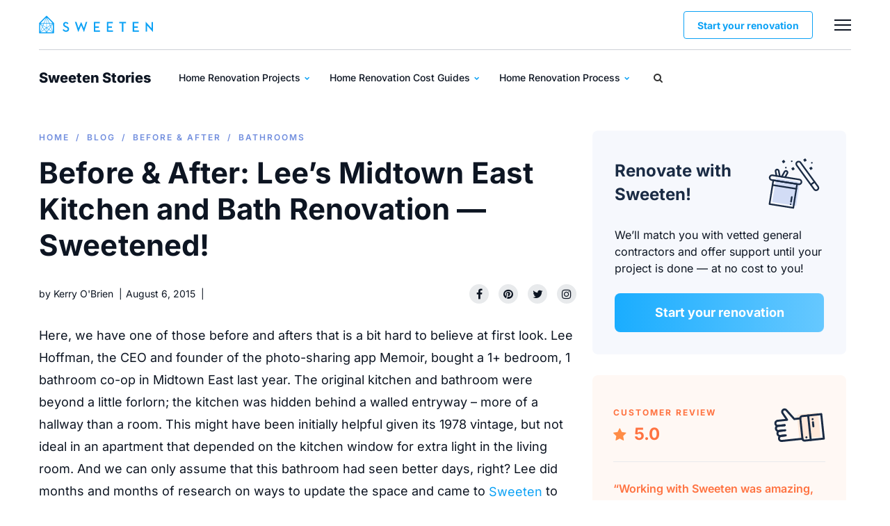

--- FILE ---
content_type: text/html; charset=UTF-8
request_url: https://sweeten.com/before-after/kitchens/before-and-after-lees-midtown-east-kitchen-and-bath-renovation-sweetened/
body_size: 44629
content:
<!DOCTYPE html>
<html lang="en-US">
<head><meta charset="utf-8" /><script>if(navigator.userAgent.match(/MSIE|Internet Explorer/i)||navigator.userAgent.match(/Trident\/7\..*?rv:11/i)){var href=document.location.href;if(!href.match(/[?&]nowprocket/)){if(href.indexOf("?")==-1){if(href.indexOf("#")==-1){document.location.href=href+"?nowprocket=1"}else{document.location.href=href.replace("#","?nowprocket=1#")}}else{if(href.indexOf("#")==-1){document.location.href=href+"&nowprocket=1"}else{document.location.href=href.replace("#","&nowprocket=1#")}}}}</script><script>class RocketLazyLoadScripts{constructor(){this.v="1.2.3",this.triggerEvents=["keydown","mousedown","mousemove","touchmove","touchstart","touchend","wheel"],this.userEventHandler=this._triggerListener.bind(this),this.touchStartHandler=this._onTouchStart.bind(this),this.touchMoveHandler=this._onTouchMove.bind(this),this.touchEndHandler=this._onTouchEnd.bind(this),this.clickHandler=this._onClick.bind(this),this.interceptedClicks=[],window.addEventListener("pageshow",t=>{this.persisted=t.persisted}),window.addEventListener("DOMContentLoaded",()=>{this._preconnect3rdParties()}),this.delayedScripts={normal:[],async:[],defer:[]},this.trash=[],this.allJQueries=[]}_addUserInteractionListener(t){if(document.hidden){t._triggerListener();return}this.triggerEvents.forEach(e=>window.addEventListener(e,t.userEventHandler,{passive:!0})),window.addEventListener("touchstart",t.touchStartHandler,{passive:!0}),window.addEventListener("mousedown",t.touchStartHandler),document.addEventListener("visibilitychange",t.userEventHandler)}_removeUserInteractionListener(){this.triggerEvents.forEach(t=>window.removeEventListener(t,this.userEventHandler,{passive:!0})),document.removeEventListener("visibilitychange",this.userEventHandler)}_onTouchStart(t){"HTML"!==t.target.tagName&&(window.addEventListener("touchend",this.touchEndHandler),window.addEventListener("mouseup",this.touchEndHandler),window.addEventListener("touchmove",this.touchMoveHandler,{passive:!0}),window.addEventListener("mousemove",this.touchMoveHandler),t.target.addEventListener("click",this.clickHandler),this._renameDOMAttribute(t.target,"onclick","rocket-onclick"),this._pendingClickStarted())}_onTouchMove(t){window.removeEventListener("touchend",this.touchEndHandler),window.removeEventListener("mouseup",this.touchEndHandler),window.removeEventListener("touchmove",this.touchMoveHandler,{passive:!0}),window.removeEventListener("mousemove",this.touchMoveHandler),t.target.removeEventListener("click",this.clickHandler),this._renameDOMAttribute(t.target,"rocket-onclick","onclick"),this._pendingClickFinished()}_onTouchEnd(t){window.removeEventListener("touchend",this.touchEndHandler),window.removeEventListener("mouseup",this.touchEndHandler),window.removeEventListener("touchmove",this.touchMoveHandler,{passive:!0}),window.removeEventListener("mousemove",this.touchMoveHandler)}_onClick(t){t.target.removeEventListener("click",this.clickHandler),this._renameDOMAttribute(t.target,"rocket-onclick","onclick"),this.interceptedClicks.push(t),t.preventDefault(),t.stopPropagation(),t.stopImmediatePropagation(),this._pendingClickFinished()}_replayClicks(){window.removeEventListener("touchstart",this.touchStartHandler,{passive:!0}),window.removeEventListener("mousedown",this.touchStartHandler),this.interceptedClicks.forEach(t=>{t.target.dispatchEvent(new MouseEvent("click",{view:t.view,bubbles:!0,cancelable:!0}))})}_waitForPendingClicks(){return new Promise(t=>{this._isClickPending?this._pendingClickFinished=t:t()})}_pendingClickStarted(){this._isClickPending=!0}_pendingClickFinished(){this._isClickPending=!1}_renameDOMAttribute(t,e,r){t.hasAttribute&&t.hasAttribute(e)&&(event.target.setAttribute(r,event.target.getAttribute(e)),event.target.removeAttribute(e))}_triggerListener(){this._removeUserInteractionListener(this),"loading"===document.readyState?document.addEventListener("DOMContentLoaded",this._loadEverythingNow.bind(this)):this._loadEverythingNow()}_preconnect3rdParties(){let t=[];document.querySelectorAll("script[type=rocketlazyloadscript]").forEach(e=>{if(e.hasAttribute("src")){let r=new URL(e.src).origin;r!==location.origin&&t.push({src:r,crossOrigin:e.crossOrigin||"module"===e.getAttribute("data-rocket-type")})}}),t=[...new Map(t.map(t=>[JSON.stringify(t),t])).values()],this._batchInjectResourceHints(t,"preconnect")}async _loadEverythingNow(){this.lastBreath=Date.now(),this._delayEventListeners(this),this._delayJQueryReady(this),this._handleDocumentWrite(),this._registerAllDelayedScripts(),this._preloadAllScripts(),await this._loadScriptsFromList(this.delayedScripts.normal),await this._loadScriptsFromList(this.delayedScripts.defer),await this._loadScriptsFromList(this.delayedScripts.async);try{await this._triggerDOMContentLoaded(),await this._triggerWindowLoad()}catch(t){console.error(t)}window.dispatchEvent(new Event("rocket-allScriptsLoaded")),this._waitForPendingClicks().then(()=>{this._replayClicks()}),this._emptyTrash()}_registerAllDelayedScripts(){document.querySelectorAll("script[type=rocketlazyloadscript]").forEach(t=>{t.hasAttribute("data-rocket-src")?t.hasAttribute("async")&&!1!==t.async?this.delayedScripts.async.push(t):t.hasAttribute("defer")&&!1!==t.defer||"module"===t.getAttribute("data-rocket-type")?this.delayedScripts.defer.push(t):this.delayedScripts.normal.push(t):this.delayedScripts.normal.push(t)})}async _transformScript(t){return new Promise((await this._littleBreath(),navigator.userAgent.indexOf("Firefox/")>0||""===navigator.vendor)?e=>{let r=document.createElement("script");[...t.attributes].forEach(t=>{let e=t.nodeName;"type"!==e&&("data-rocket-type"===e&&(e="type"),"data-rocket-src"===e&&(e="src"),r.setAttribute(e,t.nodeValue))}),t.text&&(r.text=t.text),r.hasAttribute("src")?(r.addEventListener("load",e),r.addEventListener("error",e)):(r.text=t.text,e());try{t.parentNode.replaceChild(r,t)}catch(i){e()}}:async e=>{function r(){t.setAttribute("data-rocket-status","failed"),e()}try{let i=t.getAttribute("data-rocket-type"),n=t.getAttribute("data-rocket-src");t.text,i?(t.type=i,t.removeAttribute("data-rocket-type")):t.removeAttribute("type"),t.addEventListener("load",function r(){t.setAttribute("data-rocket-status","executed"),e()}),t.addEventListener("error",r),n?(t.removeAttribute("data-rocket-src"),t.src=n):t.src="data:text/javascript;base64,"+window.btoa(unescape(encodeURIComponent(t.text)))}catch(s){r()}})}async _loadScriptsFromList(t){let e=t.shift();return e&&e.isConnected?(await this._transformScript(e),this._loadScriptsFromList(t)):Promise.resolve()}_preloadAllScripts(){this._batchInjectResourceHints([...this.delayedScripts.normal,...this.delayedScripts.defer,...this.delayedScripts.async],"preload")}_batchInjectResourceHints(t,e){var r=document.createDocumentFragment();t.forEach(t=>{let i=t.getAttribute&&t.getAttribute("data-rocket-src")||t.src;if(i){let n=document.createElement("link");n.href=i,n.rel=e,"preconnect"!==e&&(n.as="script"),t.getAttribute&&"module"===t.getAttribute("data-rocket-type")&&(n.crossOrigin=!0),t.crossOrigin&&(n.crossOrigin=t.crossOrigin),t.integrity&&(n.integrity=t.integrity),r.appendChild(n),this.trash.push(n)}}),document.head.appendChild(r)}_delayEventListeners(t){let e={};function r(t,r){!function t(r){!e[r]&&(e[r]={originalFunctions:{add:r.addEventListener,remove:r.removeEventListener},eventsToRewrite:[]},r.addEventListener=function(){arguments[0]=i(arguments[0]),e[r].originalFunctions.add.apply(r,arguments)},r.removeEventListener=function(){arguments[0]=i(arguments[0]),e[r].originalFunctions.remove.apply(r,arguments)});function i(t){return e[r].eventsToRewrite.indexOf(t)>=0?"rocket-"+t:t}}(t),e[t].eventsToRewrite.push(r)}function i(t,e){let r=t[e];Object.defineProperty(t,e,{get:()=>r||function(){},set(i){t["rocket"+e]=r=i}})}r(document,"DOMContentLoaded"),r(window,"DOMContentLoaded"),r(window,"load"),r(window,"pageshow"),r(document,"readystatechange"),i(document,"onreadystatechange"),i(window,"onload"),i(window,"onpageshow")}_delayJQueryReady(t){let e;function r(r){if(r&&r.fn&&!t.allJQueries.includes(r)){r.fn.ready=r.fn.init.prototype.ready=function(e){return t.domReadyFired?e.bind(document)(r):document.addEventListener("rocket-DOMContentLoaded",()=>e.bind(document)(r)),r([])};let i=r.fn.on;r.fn.on=r.fn.init.prototype.on=function(){if(this[0]===window){function t(t){return t.split(" ").map(t=>"load"===t||0===t.indexOf("load.")?"rocket-jquery-load":t).join(" ")}"string"==typeof arguments[0]||arguments[0]instanceof String?arguments[0]=t(arguments[0]):"object"==typeof arguments[0]&&Object.keys(arguments[0]).forEach(e=>{let r=arguments[0][e];delete arguments[0][e],arguments[0][t(e)]=r})}return i.apply(this,arguments),this},t.allJQueries.push(r)}e=r}r(window.jQuery),Object.defineProperty(window,"jQuery",{get:()=>e,set(t){r(t)}})}async _triggerDOMContentLoaded(){this.domReadyFired=!0,await this._littleBreath(),document.dispatchEvent(new Event("rocket-DOMContentLoaded")),await this._littleBreath(),window.dispatchEvent(new Event("rocket-DOMContentLoaded")),await this._littleBreath(),document.dispatchEvent(new Event("rocket-readystatechange")),await this._littleBreath(),document.rocketonreadystatechange&&document.rocketonreadystatechange()}async _triggerWindowLoad(){await this._littleBreath(),window.dispatchEvent(new Event("rocket-load")),await this._littleBreath(),window.rocketonload&&window.rocketonload(),await this._littleBreath(),this.allJQueries.forEach(t=>t(window).trigger("rocket-jquery-load")),await this._littleBreath();let t=new Event("rocket-pageshow");t.persisted=this.persisted,window.dispatchEvent(t),await this._littleBreath(),window.rocketonpageshow&&window.rocketonpageshow({persisted:this.persisted})}_handleDocumentWrite(){let t=new Map;document.write=document.writeln=function(e){let r=document.currentScript;r||console.error("WPRocket unable to document.write this: "+e);let i=document.createRange(),n=r.parentElement,s=t.get(r);void 0===s&&(s=r.nextSibling,t.set(r,s));let a=document.createDocumentFragment();i.setStart(a,0),a.appendChild(i.createContextualFragment(e)),n.insertBefore(a,s)}}async _littleBreath(){Date.now()-this.lastBreath>45&&(await this._requestAnimFrame(),this.lastBreath=Date.now())}async _requestAnimFrame(){return document.hidden?new Promise(t=>setTimeout(t)):new Promise(t=>requestAnimationFrame(t))}_emptyTrash(){this.trash.forEach(t=>t.remove())}static run(){let t=new RocketLazyLoadScripts;t._addUserInteractionListener(t)}}RocketLazyLoadScripts.run();</script>
    
    <meta http-equiv="X-UA-Compatible" content="IE=edge" />
    <meta name="viewport" content="width=device-width, initial-scale=1.0" />
	<meta name="google-site-verification" content="DCO0mOxydK0WMTMZ7ejpQN9Ty9Y_BlrGf80_zIPDM9Y" />
	<meta name="google-site-verification" content="x4xoVOdHQvfAyliZ6kivbTS4qD1GBT5HMjLu0OYF3KI" />
	
                <script type="rocketlazyloadscript"> 
        window.dataLayer = window.dataLayer || [];
        window.dataLayer.push({
            'pageType': 'Blog'
        });                   
        </script>    
        <meta name='robots' content='index, follow, max-image-preview:large, max-snippet:-1, max-video-preview:-1' />
	<style></style>
	
	<!-- This site is optimized with the Yoast SEO Premium plugin v20.8 (Yoast SEO v20.8) - https://yoast.com/wordpress/plugins/seo/ -->
	<title>Lee’s Midtown East Kitchen and Bath Renovation - Sweeten</title><link rel="preload" as="font" href="https://sweeten.com/wp-content/themes/magplus/fonts/fontawesome-webfont.woff2?v=4.7.0&#038;display=swap" crossorigin><link rel="preload" as="font" href="https://fonts.gstatic.com/s/inter/v20/UcC73FwrK3iLTeHuS_nVMrMxCp50SjIa1ZL7.woff2" crossorigin><style id="wpr-usedcss">img:is([sizes=auto i],[sizes^="auto," i]){contain-intrinsic-size:3000px 1500px}img.emoji{display:inline!important;border:none!important;box-shadow:none!important;height:1em!important;width:1em!important;margin:0 .07em!important;vertical-align:-.1em!important;background:0 0!important;padding:0!important}:where(.wp-block-button__link){border-radius:9999px;box-shadow:none;padding:calc(.667em + 2px) calc(1.333em + 2px);text-decoration:none}:root :where(.wp-block-button .wp-block-button__link.is-style-outline),:root :where(.wp-block-button.is-style-outline>.wp-block-button__link){border:2px solid;padding:.667em 1.333em}:root :where(.wp-block-button .wp-block-button__link.is-style-outline:not(.has-text-color)),:root :where(.wp-block-button.is-style-outline>.wp-block-button__link:not(.has-text-color)){color:currentColor}:root :where(.wp-block-button .wp-block-button__link.is-style-outline:not(.has-background)),:root :where(.wp-block-button.is-style-outline>.wp-block-button__link:not(.has-background)){background-color:initial;background-image:none}:where(.wp-block-calendar table:not(.has-background) th){background:#ddd}:where(.wp-block-columns){margin-bottom:1.75em}:where(.wp-block-columns.has-background){padding:1.25em 2.375em}:where(.wp-block-post-comments input[type=submit]){border:none}:where(.wp-block-cover-image:not(.has-text-color)),:where(.wp-block-cover:not(.has-text-color)){color:#fff}:where(.wp-block-cover-image.is-light:not(.has-text-color)),:where(.wp-block-cover.is-light:not(.has-text-color)){color:#000}:root :where(.wp-block-cover h1:not(.has-text-color)),:root :where(.wp-block-cover h2:not(.has-text-color)),:root :where(.wp-block-cover h3:not(.has-text-color)),:root :where(.wp-block-cover h4:not(.has-text-color)),:root :where(.wp-block-cover h5:not(.has-text-color)),:root :where(.wp-block-cover h6:not(.has-text-color)),:root :where(.wp-block-cover p:not(.has-text-color)){color:inherit}:where(.wp-block-file){margin-bottom:1.5em}:where(.wp-block-file__button){border-radius:2em;display:inline-block;padding:.5em 1em}:where(.wp-block-file__button):is(a):active,:where(.wp-block-file__button):is(a):focus,:where(.wp-block-file__button):is(a):hover,:where(.wp-block-file__button):is(a):visited{box-shadow:none;color:#fff;opacity:.85;text-decoration:none}:where(.wp-block-group.wp-block-group-is-layout-constrained){position:relative}:root :where(.wp-block-image.is-style-rounded img,.wp-block-image .is-style-rounded img){border-radius:9999px}:where(.wp-block-latest-comments:not([style*=line-height] .wp-block-latest-comments__comment)){line-height:1.1}:where(.wp-block-latest-comments:not([style*=line-height] .wp-block-latest-comments__comment-excerpt p)){line-height:1.8}:root :where(.wp-block-latest-posts.is-grid){padding:0}:root :where(.wp-block-latest-posts.wp-block-latest-posts__list){padding-left:0}ol,ul{box-sizing:border-box}:root :where(.wp-block-list.has-background){padding:1.25em 2.375em}:where(.wp-block-navigation.has-background .wp-block-navigation-item a:not(.wp-element-button)),:where(.wp-block-navigation.has-background .wp-block-navigation-submenu a:not(.wp-element-button)){padding:.5em 1em}:where(.wp-block-navigation .wp-block-navigation__submenu-container .wp-block-navigation-item a:not(.wp-element-button)),:where(.wp-block-navigation .wp-block-navigation__submenu-container .wp-block-navigation-submenu a:not(.wp-element-button)),:where(.wp-block-navigation .wp-block-navigation__submenu-container .wp-block-navigation-submenu button.wp-block-navigation-item__content),:where(.wp-block-navigation .wp-block-navigation__submenu-container .wp-block-pages-list__item button.wp-block-navigation-item__content){padding:.5em 1em}:root :where(p.has-background){padding:1.25em 2.375em}:where(p.has-text-color:not(.has-link-color)) a{color:inherit}:where(.wp-block-post-comments-form) input:not([type=submit]),:where(.wp-block-post-comments-form) textarea{border:1px solid #949494;font-family:inherit;font-size:1em}:where(.wp-block-post-comments-form) input:where(:not([type=submit]):not([type=checkbox])),:where(.wp-block-post-comments-form) textarea{padding:calc(.667em + 2px)}:where(.wp-block-post-excerpt){box-sizing:border-box;margin-bottom:var(--wp--style--block-gap);margin-top:var(--wp--style--block-gap)}:where(.wp-block-preformatted.has-background){padding:1.25em 2.375em}:where(.wp-block-search__button){border:1px solid #ccc;padding:6px 10px}:where(.wp-block-search__input){font-family:inherit;font-size:inherit;font-style:inherit;font-weight:inherit;letter-spacing:inherit;line-height:inherit;text-transform:inherit}:where(.wp-block-search__button-inside .wp-block-search__inside-wrapper){border:1px solid #949494;box-sizing:border-box;padding:4px}:where(.wp-block-search__button-inside .wp-block-search__inside-wrapper) .wp-block-search__input{border:none;border-radius:0;padding:0 4px}:where(.wp-block-search__button-inside .wp-block-search__inside-wrapper) .wp-block-search__input:focus{outline:0}:where(.wp-block-search__button-inside .wp-block-search__inside-wrapper) :where(.wp-block-search__button){padding:4px 8px}:root :where(.wp-block-separator.is-style-dots){height:auto;line-height:1;text-align:center}:root :where(.wp-block-separator.is-style-dots):before{color:currentColor;content:"···";font-family:serif;font-size:1.5em;letter-spacing:2em;padding-left:2em}:root :where(.wp-block-site-logo.is-style-rounded){border-radius:9999px}:where(.wp-block-social-links:not(.is-style-logos-only)) .wp-social-link{background-color:#f0f0f0;color:#444}:where(.wp-block-social-links:not(.is-style-logos-only)) .wp-social-link-amazon{background-color:#f90;color:#fff}:where(.wp-block-social-links:not(.is-style-logos-only)) .wp-social-link-bandcamp{background-color:#1ea0c3;color:#fff}:where(.wp-block-social-links:not(.is-style-logos-only)) .wp-social-link-behance{background-color:#0757fe;color:#fff}:where(.wp-block-social-links:not(.is-style-logos-only)) .wp-social-link-bluesky{background-color:#0a7aff;color:#fff}:where(.wp-block-social-links:not(.is-style-logos-only)) .wp-social-link-codepen{background-color:#1e1f26;color:#fff}:where(.wp-block-social-links:not(.is-style-logos-only)) .wp-social-link-deviantart{background-color:#02e49b;color:#fff}:where(.wp-block-social-links:not(.is-style-logos-only)) .wp-social-link-discord{background-color:#5865f2;color:#fff}:where(.wp-block-social-links:not(.is-style-logos-only)) .wp-social-link-dribbble{background-color:#e94c89;color:#fff}:where(.wp-block-social-links:not(.is-style-logos-only)) .wp-social-link-dropbox{background-color:#4280ff;color:#fff}:where(.wp-block-social-links:not(.is-style-logos-only)) .wp-social-link-etsy{background-color:#f45800;color:#fff}:where(.wp-block-social-links:not(.is-style-logos-only)) .wp-social-link-facebook{background-color:#0866ff;color:#fff}:where(.wp-block-social-links:not(.is-style-logos-only)) .wp-social-link-fivehundredpx{background-color:#000;color:#fff}:where(.wp-block-social-links:not(.is-style-logos-only)) .wp-social-link-flickr{background-color:#0461dd;color:#fff}:where(.wp-block-social-links:not(.is-style-logos-only)) .wp-social-link-foursquare{background-color:#e65678;color:#fff}:where(.wp-block-social-links:not(.is-style-logos-only)) .wp-social-link-github{background-color:#24292d;color:#fff}:where(.wp-block-social-links:not(.is-style-logos-only)) .wp-social-link-goodreads{background-color:#eceadd;color:#382110}:where(.wp-block-social-links:not(.is-style-logos-only)) .wp-social-link-google{background-color:#ea4434;color:#fff}:where(.wp-block-social-links:not(.is-style-logos-only)) .wp-social-link-gravatar{background-color:#1d4fc4;color:#fff}:where(.wp-block-social-links:not(.is-style-logos-only)) .wp-social-link-instagram{background-color:#f00075;color:#fff}:where(.wp-block-social-links:not(.is-style-logos-only)) .wp-social-link-lastfm{background-color:#e21b24;color:#fff}:where(.wp-block-social-links:not(.is-style-logos-only)) .wp-social-link-linkedin{background-color:#0d66c2;color:#fff}:where(.wp-block-social-links:not(.is-style-logos-only)) .wp-social-link-mastodon{background-color:#3288d4;color:#fff}:where(.wp-block-social-links:not(.is-style-logos-only)) .wp-social-link-medium{background-color:#000;color:#fff}:where(.wp-block-social-links:not(.is-style-logos-only)) .wp-social-link-meetup{background-color:#f6405f;color:#fff}:where(.wp-block-social-links:not(.is-style-logos-only)) .wp-social-link-patreon{background-color:#000;color:#fff}:where(.wp-block-social-links:not(.is-style-logos-only)) .wp-social-link-pinterest{background-color:#e60122;color:#fff}:where(.wp-block-social-links:not(.is-style-logos-only)) .wp-social-link-pocket{background-color:#ef4155;color:#fff}:where(.wp-block-social-links:not(.is-style-logos-only)) .wp-social-link-reddit{background-color:#ff4500;color:#fff}:where(.wp-block-social-links:not(.is-style-logos-only)) .wp-social-link-skype{background-color:#0478d7;color:#fff}:where(.wp-block-social-links:not(.is-style-logos-only)) .wp-social-link-snapchat{background-color:#fefc00;color:#fff;stroke:#000}:where(.wp-block-social-links:not(.is-style-logos-only)) .wp-social-link-soundcloud{background-color:#ff5600;color:#fff}:where(.wp-block-social-links:not(.is-style-logos-only)) .wp-social-link-spotify{background-color:#1bd760;color:#fff}:where(.wp-block-social-links:not(.is-style-logos-only)) .wp-social-link-telegram{background-color:#2aabee;color:#fff}:where(.wp-block-social-links:not(.is-style-logos-only)) .wp-social-link-threads{background-color:#000;color:#fff}:where(.wp-block-social-links:not(.is-style-logos-only)) .wp-social-link-tiktok{background-color:#000;color:#fff}:where(.wp-block-social-links:not(.is-style-logos-only)) .wp-social-link-tumblr{background-color:#011835;color:#fff}:where(.wp-block-social-links:not(.is-style-logos-only)) .wp-social-link-twitch{background-color:#6440a4;color:#fff}:where(.wp-block-social-links:not(.is-style-logos-only)) .wp-social-link-twitter{background-color:#1da1f2;color:#fff}:where(.wp-block-social-links:not(.is-style-logos-only)) .wp-social-link-vimeo{background-color:#1eb7ea;color:#fff}:where(.wp-block-social-links:not(.is-style-logos-only)) .wp-social-link-vk{background-color:#4680c2;color:#fff}:where(.wp-block-social-links:not(.is-style-logos-only)) .wp-social-link-wordpress{background-color:#3499cd;color:#fff}:where(.wp-block-social-links:not(.is-style-logos-only)) .wp-social-link-whatsapp{background-color:#25d366;color:#fff}:where(.wp-block-social-links:not(.is-style-logos-only)) .wp-social-link-x{background-color:#000;color:#fff}:where(.wp-block-social-links:not(.is-style-logos-only)) .wp-social-link-yelp{background-color:#d32422;color:#fff}:where(.wp-block-social-links:not(.is-style-logos-only)) .wp-social-link-youtube{background-color:red;color:#fff}:where(.wp-block-social-links.is-style-logos-only) .wp-social-link{background:0 0}:where(.wp-block-social-links.is-style-logos-only) .wp-social-link svg{height:1.25em;width:1.25em}:where(.wp-block-social-links.is-style-logos-only) .wp-social-link-amazon{color:#f90}:where(.wp-block-social-links.is-style-logos-only) .wp-social-link-bandcamp{color:#1ea0c3}:where(.wp-block-social-links.is-style-logos-only) .wp-social-link-behance{color:#0757fe}:where(.wp-block-social-links.is-style-logos-only) .wp-social-link-bluesky{color:#0a7aff}:where(.wp-block-social-links.is-style-logos-only) .wp-social-link-codepen{color:#1e1f26}:where(.wp-block-social-links.is-style-logos-only) .wp-social-link-deviantart{color:#02e49b}:where(.wp-block-social-links.is-style-logos-only) .wp-social-link-discord{color:#5865f2}:where(.wp-block-social-links.is-style-logos-only) .wp-social-link-dribbble{color:#e94c89}:where(.wp-block-social-links.is-style-logos-only) .wp-social-link-dropbox{color:#4280ff}:where(.wp-block-social-links.is-style-logos-only) .wp-social-link-etsy{color:#f45800}:where(.wp-block-social-links.is-style-logos-only) .wp-social-link-facebook{color:#0866ff}:where(.wp-block-social-links.is-style-logos-only) .wp-social-link-fivehundredpx{color:#000}:where(.wp-block-social-links.is-style-logos-only) .wp-social-link-flickr{color:#0461dd}:where(.wp-block-social-links.is-style-logos-only) .wp-social-link-foursquare{color:#e65678}:where(.wp-block-social-links.is-style-logos-only) .wp-social-link-github{color:#24292d}:where(.wp-block-social-links.is-style-logos-only) .wp-social-link-goodreads{color:#382110}:where(.wp-block-social-links.is-style-logos-only) .wp-social-link-google{color:#ea4434}:where(.wp-block-social-links.is-style-logos-only) .wp-social-link-gravatar{color:#1d4fc4}:where(.wp-block-social-links.is-style-logos-only) .wp-social-link-instagram{color:#f00075}:where(.wp-block-social-links.is-style-logos-only) .wp-social-link-lastfm{color:#e21b24}:where(.wp-block-social-links.is-style-logos-only) .wp-social-link-linkedin{color:#0d66c2}:where(.wp-block-social-links.is-style-logos-only) .wp-social-link-mastodon{color:#3288d4}:where(.wp-block-social-links.is-style-logos-only) .wp-social-link-medium{color:#000}:where(.wp-block-social-links.is-style-logos-only) .wp-social-link-meetup{color:#f6405f}:where(.wp-block-social-links.is-style-logos-only) .wp-social-link-patreon{color:#000}:where(.wp-block-social-links.is-style-logos-only) .wp-social-link-pinterest{color:#e60122}:where(.wp-block-social-links.is-style-logos-only) .wp-social-link-pocket{color:#ef4155}:where(.wp-block-social-links.is-style-logos-only) .wp-social-link-reddit{color:#ff4500}:where(.wp-block-social-links.is-style-logos-only) .wp-social-link-skype{color:#0478d7}:where(.wp-block-social-links.is-style-logos-only) .wp-social-link-snapchat{color:#fff;stroke:#000}:where(.wp-block-social-links.is-style-logos-only) .wp-social-link-soundcloud{color:#ff5600}:where(.wp-block-social-links.is-style-logos-only) .wp-social-link-spotify{color:#1bd760}:where(.wp-block-social-links.is-style-logos-only) .wp-social-link-telegram{color:#2aabee}:where(.wp-block-social-links.is-style-logos-only) .wp-social-link-threads{color:#000}:where(.wp-block-social-links.is-style-logos-only) .wp-social-link-tiktok{color:#000}:where(.wp-block-social-links.is-style-logos-only) .wp-social-link-tumblr{color:#011835}:where(.wp-block-social-links.is-style-logos-only) .wp-social-link-twitch{color:#6440a4}:where(.wp-block-social-links.is-style-logos-only) .wp-social-link-twitter{color:#1da1f2}:where(.wp-block-social-links.is-style-logos-only) .wp-social-link-vimeo{color:#1eb7ea}:where(.wp-block-social-links.is-style-logos-only) .wp-social-link-vk{color:#4680c2}:where(.wp-block-social-links.is-style-logos-only) .wp-social-link-whatsapp{color:#25d366}:where(.wp-block-social-links.is-style-logos-only) .wp-social-link-wordpress{color:#3499cd}:where(.wp-block-social-links.is-style-logos-only) .wp-social-link-x{color:#000}:where(.wp-block-social-links.is-style-logos-only) .wp-social-link-yelp{color:#d32422}:where(.wp-block-social-links.is-style-logos-only) .wp-social-link-youtube{color:red}:root :where(.wp-block-social-links .wp-social-link a){padding:.25em}:root :where(.wp-block-social-links.is-style-logos-only .wp-social-link a){padding:0}:root :where(.wp-block-social-links.is-style-pill-shape .wp-social-link a){padding-left:.6666666667em;padding-right:.6666666667em}:root :where(.wp-block-tag-cloud.is-style-outline){display:flex;flex-wrap:wrap;gap:1ch}:root :where(.wp-block-tag-cloud.is-style-outline a){border:1px solid;font-size:unset!important;margin-right:0;padding:1ch 2ch;text-decoration:none!important}:root :where(.wp-block-table-of-contents){box-sizing:border-box}:where(.wp-block-term-description){box-sizing:border-box;margin-bottom:var(--wp--style--block-gap);margin-top:var(--wp--style--block-gap)}:where(pre.wp-block-verse){font-family:inherit}:root{--wp--preset--font-size--normal:16px;--wp--preset--font-size--huge:42px}html :where(.has-border-color){border-style:solid}html :where([style*=border-top-color]){border-top-style:solid}html :where([style*=border-right-color]){border-right-style:solid}html :where([style*=border-bottom-color]){border-bottom-style:solid}html :where([style*=border-left-color]){border-left-style:solid}html :where([style*=border-width]){border-style:solid}html :where([style*=border-top-width]){border-top-style:solid}html :where([style*=border-right-width]){border-right-style:solid}html :where([style*=border-bottom-width]){border-bottom-style:solid}html :where([style*=border-left-width]){border-left-style:solid}html :where(img[class*=wp-image-]){height:auto;max-width:100%}:where(figure){margin:0 0 1em}html :where(.is-position-sticky){--wp-admin--admin-bar--position-offset:var(--wp-admin--admin-bar--height,0px)}@media screen and (max-width:600px){html :where(.is-position-sticky){--wp-admin--admin-bar--position-offset:0px}}:root :where(.wp-block-image figcaption){color:#555;font-size:13px;text-align:center}:where(.wp-block-group.has-background){padding:1.25em 2.375em}:root :where(.wp-block-template-part.has-background){margin-bottom:0;margin-top:0;padding:1.25em 2.375em}:root{--wp--preset--aspect-ratio--square:1;--wp--preset--aspect-ratio--4-3:4/3;--wp--preset--aspect-ratio--3-4:3/4;--wp--preset--aspect-ratio--3-2:3/2;--wp--preset--aspect-ratio--2-3:2/3;--wp--preset--aspect-ratio--16-9:16/9;--wp--preset--aspect-ratio--9-16:9/16;--wp--preset--color--black:#000000;--wp--preset--color--cyan-bluish-gray:#abb8c3;--wp--preset--color--white:#ffffff;--wp--preset--color--pale-pink:#f78da7;--wp--preset--color--vivid-red:#cf2e2e;--wp--preset--color--luminous-vivid-orange:#ff6900;--wp--preset--color--luminous-vivid-amber:#fcb900;--wp--preset--color--light-green-cyan:#7bdcb5;--wp--preset--color--vivid-green-cyan:#00d084;--wp--preset--color--pale-cyan-blue:#8ed1fc;--wp--preset--color--vivid-cyan-blue:#0693e3;--wp--preset--color--vivid-purple:#9b51e0;--wp--preset--gradient--vivid-cyan-blue-to-vivid-purple:linear-gradient(135deg,rgba(6, 147, 227, 1) 0%,rgb(155, 81, 224) 100%);--wp--preset--gradient--light-green-cyan-to-vivid-green-cyan:linear-gradient(135deg,rgb(122, 220, 180) 0%,rgb(0, 208, 130) 100%);--wp--preset--gradient--luminous-vivid-amber-to-luminous-vivid-orange:linear-gradient(135deg,rgba(252, 185, 0, 1) 0%,rgba(255, 105, 0, 1) 100%);--wp--preset--gradient--luminous-vivid-orange-to-vivid-red:linear-gradient(135deg,rgba(255, 105, 0, 1) 0%,rgb(207, 46, 46) 100%);--wp--preset--gradient--very-light-gray-to-cyan-bluish-gray:linear-gradient(135deg,rgb(238, 238, 238) 0%,rgb(169, 184, 195) 100%);--wp--preset--gradient--cool-to-warm-spectrum:linear-gradient(135deg,rgb(74, 234, 220) 0%,rgb(151, 120, 209) 20%,rgb(207, 42, 186) 40%,rgb(238, 44, 130) 60%,rgb(251, 105, 98) 80%,rgb(254, 248, 76) 100%);--wp--preset--gradient--blush-light-purple:linear-gradient(135deg,rgb(255, 206, 236) 0%,rgb(152, 150, 240) 100%);--wp--preset--gradient--blush-bordeaux:linear-gradient(135deg,rgb(254, 205, 165) 0%,rgb(254, 45, 45) 50%,rgb(107, 0, 62) 100%);--wp--preset--gradient--luminous-dusk:linear-gradient(135deg,rgb(255, 203, 112) 0%,rgb(199, 81, 192) 50%,rgb(65, 88, 208) 100%);--wp--preset--gradient--pale-ocean:linear-gradient(135deg,rgb(255, 245, 203) 0%,rgb(182, 227, 212) 50%,rgb(51, 167, 181) 100%);--wp--preset--gradient--electric-grass:linear-gradient(135deg,rgb(202, 248, 128) 0%,rgb(113, 206, 126) 100%);--wp--preset--gradient--midnight:linear-gradient(135deg,rgb(2, 3, 129) 0%,rgb(40, 116, 252) 100%);--wp--preset--font-size--small:13px;--wp--preset--font-size--medium:20px;--wp--preset--font-size--large:36px;--wp--preset--font-size--x-large:42px;--wp--preset--spacing--20:0.44rem;--wp--preset--spacing--30:0.67rem;--wp--preset--spacing--40:1rem;--wp--preset--spacing--50:1.5rem;--wp--preset--spacing--60:2.25rem;--wp--preset--spacing--70:3.38rem;--wp--preset--spacing--80:5.06rem;--wp--preset--shadow--natural:6px 6px 9px rgba(0, 0, 0, .2);--wp--preset--shadow--deep:12px 12px 50px rgba(0, 0, 0, .4);--wp--preset--shadow--sharp:6px 6px 0px rgba(0, 0, 0, .2);--wp--preset--shadow--outlined:6px 6px 0px -3px rgba(255, 255, 255, 1),6px 6px rgba(0, 0, 0, 1);--wp--preset--shadow--crisp:6px 6px 0px rgba(0, 0, 0, 1)}:where(.is-layout-flex){gap:.5em}:where(.is-layout-grid){gap:.5em}:where(.wp-block-post-template.is-layout-flex){gap:1.25em}:where(.wp-block-post-template.is-layout-grid){gap:1.25em}:where(.wp-block-columns.is-layout-flex){gap:2em}:where(.wp-block-columns.is-layout-grid){gap:2em}:root :where(.wp-block-pullquote){font-size:1.5em;line-height:1.6}.ext h2{margin-top:var(--wp--style--block-gap,1.75rem)!important;margin-bottom:var(--wp--style--block-gap,1.75rem)!important}body{--extendify--spacing--large:var(--wp--custom--spacing--large,clamp(2em, 8vw, 8em))!important;--wp--preset--font-size--ext-small:1rem!important;--wp--preset--font-size--ext-medium:1.125rem!important;--wp--preset--font-size--ext-large:clamp(1.65rem, 3.5vw, 2.15rem)!important;--wp--preset--font-size--ext-x-large:clamp(3rem, 6vw, 4.75rem)!important;--wp--preset--font-size--ext-xx-large:clamp(3.25rem, 7.5vw, 5.75rem)!important;--wp--preset--color--black:#000!important;--wp--preset--color--white:#fff!important}.ext *{box-sizing:border-box!important}.s10_overlay-text.preview{color:#000}.s10_overlay-text{position:absolute;color:#fff;text-transform:uppercase;top:1em;left:.5em;font-weight:700;text-shadow:0 1px 2px rgba(0,0,0,.15);font-size:18px;letter-spacing:1.13px;pointer-events:none}@font-face{font-family:FontAwesome;font-display:swap;src:url('https://sweeten.com/wp-content/themes/magplus/fonts/fontawesome-webfont.eot?v=4.7.0');src:url('https://sweeten.com/wp-content/themes/magplus/fonts/fontawesome-webfont.eot?#iefix&v=4.7.0') format('embedded-opentype'),url('https://sweeten.com/wp-content/themes/magplus/fonts/fontawesome-webfont.woff2?v=4.7.0&display=swap') format('woff2'),url('https://sweeten.com/wp-content/themes/magplus/fonts/fontawesome-webfont.woff?v=4.7.0') format('woff'),url('https://sweeten.com/wp-content/themes/magplus/fonts/fontawesome-webfont.ttf?v=4.7.0') format('truetype'),url('https://sweeten.com/wp-content/themes/magplus/fonts/fontawesome-webfont.svg?v=4.7.0#fontawesomeregular') format('svg');font-weight:400;font-style:normal}.fa{display:inline-block;font:14px/1 FontAwesome;font-size:inherit;text-rendering:auto;-webkit-font-smoothing:antialiased;-moz-osx-font-smoothing:grayscale}.fa-search:before{content:"\f002"}.fa-star:before{content:"\f005"}.fa-chevron-down:before{content:"\f078"}.fa-twitter:before{content:"\f099"}.fa-facebook:before{content:"\f09a"}.fa-pinterest:before{content:"\f0d2"}.fa-linkedin:before{content:"\f0e1"}.fa-youtube:before{content:"\f167"}.fa-instagram:before{content:"\f16d"}html{font-family:sans-serif;-webkit-text-size-adjust:100%;-ms-text-size-adjust:100%}article,aside,details,figcaption,figure,footer,header,hgroup,main,menu,nav,section,summary{display:block}audio,canvas,progress,video{display:inline-block;vertical-align:baseline}audio:not([controls]){display:none;height:0}a:active,a:hover{outline:0}abbr[title]{border-bottom:1px dotted}strong{font-weight:700}dfn{font-style:italic}h1{margin:.67em 0;font-size:2em}mark{color:#000;background:#ff0}sub,sup{position:relative;font-size:75%;line-height:0;vertical-align:baseline}img{border:0}svg:not(:root){overflow:hidden}figure{margin:1em 40px}hr{height:0;-webkit-box-sizing:content-box;-moz-box-sizing:content-box;box-sizing:content-box}pre{overflow:auto}button,input,optgroup,select,textarea{margin:0;font:inherit;color:inherit}button{overflow:visible}button,html input[type=button],input[type=reset],input[type=submit]{-webkit-appearance:button;cursor:pointer}button[disabled],html input[disabled]{cursor:default}button::-moz-focus-inner,input::-moz-focus-inner{padding:0;border:0}input{line-height:normal}input[type=checkbox],input[type=radio]{-webkit-box-sizing:border-box;-moz-box-sizing:border-box;box-sizing:border-box;padding:0}input[type=number]::-webkit-inner-spin-button,input[type=number]::-webkit-outer-spin-button{height:auto}input[type=search]{-webkit-box-sizing:content-box;-moz-box-sizing:content-box;box-sizing:content-box;-webkit-appearance:textfield}input[type=search]::-webkit-search-cancel-button,input[type=search]::-webkit-search-decoration{-webkit-appearance:none}fieldset{padding:.35em .625em .75em;margin:0 2px;border:1px solid silver}legend{padding:0;border:0}optgroup{font-weight:700}table{border-spacing:0;border-collapse:collapse}td,th{padding:0}@media print{*,:after,:before{color:#000!important;text-shadow:none!important;background:0 0!important;-webkit-box-shadow:none!important;box-shadow:none!important}a,a:visited{text-decoration:underline}a[href]:after{content:" (" attr(href) ")"}abbr[title]:after{content:" (" attr(title) ")"}a[href^="#"]:after,a[href^="javascript:"]:after{content:""}blockquote,pre{border:1px solid #999;page-break-inside:avoid}thead{display:table-header-group}img,tr{page-break-inside:avoid}img{max-width:100%!important}h2,h3,p{orphans:3;widows:3}h2,h3{page-break-after:avoid}.label{border:1px solid #000}.table{border-collapse:collapse!important}.table td,.table th{background-color:#fff!important}}*{-webkit-box-sizing:border-box;-moz-box-sizing:border-box;box-sizing:border-box}:after,:before{-webkit-box-sizing:border-box;-moz-box-sizing:border-box;box-sizing:border-box}html{font-size:10px;-webkit-tap-highlight-color:transparent}body{font-family:"Helvetica Neue",Helvetica,Arial,sans-serif;font-size:14px;line-height:1.42857143;color:#333;background-color:#fff}button,input,select,textarea{font-family:inherit;font-size:inherit;line-height:inherit}a{color:#337ab7;text-decoration:none}a:focus,a:hover{color:#23527c;text-decoration:underline}a:focus{outline:dotted thin;outline:-webkit-focus-ring-color auto 5px;outline-offset:-2px}figure{margin:0}img{vertical-align:middle}hr{margin-top:20px;margin-bottom:20px;border:0;border-top:1px solid #eee}[role=button]{cursor:pointer}.h1,.h2,.h3,.h4,.h5,.h6,h1,h2,h3,h4,h5,h6{font-family:inherit;font-weight:500;line-height:1.1;color:inherit}.h1 .small,.h1 small,.h2 .small,.h2 small,.h3 .small,.h3 small,.h4 .small,.h4 small,.h5 .small,.h5 small,.h6 .small,.h6 small,h1 .small,h1 small,h2 .small,h2 small,h3 .small,h3 small,h4 .small,h4 small,h5 .small,h5 small,h6 .small,h6 small{font-weight:400;line-height:1;color:#777}.h1,.h2,.h3,h1,h2,h3{margin-top:20px;margin-bottom:10px}.h1 .small,.h1 small,.h2 .small,.h2 small,.h3 .small,.h3 small,h1 .small,h1 small,h2 .small,h2 small,h3 .small,h3 small{font-size:65%}.h4,.h5,.h6,h4,h5,h6{margin-top:10px;margin-bottom:10px}.h4 .small,.h4 small,.h5 .small,.h5 small,.h6 .small,.h6 small,h4 .small,h4 small,h5 .small,h5 small,h6 .small,h6 small{font-size:75%}.h1,h1{font-size:36px}.h2,h2{font-size:30px}.h3,h3{font-size:24px}.h4,h4{font-size:18px}.h5,h5{font-size:14px}.h6,h6{font-size:12px}p{margin:0 0 10px}.small,small{font-size:85%}.mark,mark{padding:.2em;background-color:#fcf8e3}ol,ul{margin-top:0;margin-bottom:10px}ol ol,ol ul,ul ol,ul ul{margin-bottom:0}dl{margin-top:0;margin-bottom:20px}dd,dt{line-height:1.42857143}dt{font-weight:700}dd{margin-left:0}abbr[data-original-title],abbr[title]{cursor:help;border-bottom:1px dotted #777}blockquote{padding:10px 20px;margin:0 0 20px;font-size:17.5px;border-left:5px solid #eee}blockquote ol:last-child,blockquote p:last-child,blockquote ul:last-child{margin-bottom:0}blockquote .small,blockquote footer,blockquote small{display:block;font-size:80%;line-height:1.42857143;color:#777}blockquote .small:before,blockquote footer:before,blockquote small:before{content:'\2014 \00A0'}address{margin-bottom:20px;font-style:normal;line-height:1.42857143}code,kbd,pre,samp{font-family:Menlo,Monaco,Consolas,"Courier New",monospace}code{padding:2px 4px;font-size:90%;color:#c7254e;background-color:#f9f2f4;border-radius:4px}kbd{padding:2px 4px;font-size:90%;color:#fff;background-color:#333;border-radius:3px;-webkit-box-shadow:inset 0 -1px 0 rgba(0,0,0,.25);box-shadow:inset 0 -1px 0 rgba(0,0,0,.25)}kbd kbd{padding:0;font-size:100%;font-weight:700;-webkit-box-shadow:none;box-shadow:none}pre{display:block;padding:9.5px;margin:0 0 10px;font-size:13px;line-height:1.42857143;color:#333;word-break:break-all;word-wrap:break-word;background-color:#f5f5f5;border:1px solid #ccc;border-radius:4px}pre code{padding:0;font-size:inherit;color:inherit;white-space:pre-wrap;background-color:transparent;border-radius:0}.container{padding-right:15px;padding-left:15px;margin-right:auto;margin-left:auto}@media (min-width:768px){.container{width:750px}}@media (min-width:992px){.container{width:970px}}@media (min-width:1200px){.container{width:1170px}}.row{margin-right:-15px;margin-left:-15px}.col-lg-3,.col-lg-4,.col-lg-5,.col-lg-6,.col-lg-8,.col-sm-5,.col-sm-7,.col-xs-6{position:relative;min-height:1px;padding-right:15px;padding-left:15px}.col-xs-6{float:left}.col-xs-6{width:50%}@media (min-width:768px){.col-sm-5,.col-sm-7{float:left}.col-sm-7{width:58.33333333%}.col-sm-5{width:41.66666667%}}@media (min-width:1200px){.col-lg-3,.col-lg-4,.col-lg-5,.col-lg-6,.col-lg-8{float:left}.col-lg-8{width:66.66666667%}.col-lg-6{width:50%}.col-lg-5{width:41.66666667%}.col-lg-4{width:33.33333333%}.col-lg-3{width:25%}}table{background-color:transparent}caption{padding-top:8px;padding-bottom:8px;color:#777;text-align:left}th{text-align:left}.table{width:100%;max-width:100%;margin-bottom:20px}.table>tbody>tr>td,.table>tbody>tr>th,.table>tfoot>tr>td,.table>tfoot>tr>th,.table>thead>tr>td,.table>thead>tr>th{padding:8px;line-height:1.42857143;vertical-align:top;border-top:1px solid #ddd}.table>thead>tr>th{vertical-align:bottom;border-bottom:2px solid #ddd}.table>caption+thead>tr:first-child>td,.table>caption+thead>tr:first-child>th,.table>colgroup+thead>tr:first-child>td,.table>colgroup+thead>tr:first-child>th,.table>thead:first-child>tr:first-child>td,.table>thead:first-child>tr:first-child>th{border-top:0}.table>tbody+tbody{border-top:2px solid #ddd}.table .table{background-color:#fff}table col[class*=col-]{position:static;display:table-column;float:none}table td[class*=col-],table th[class*=col-]{position:static;display:table-cell;float:none}.table>tbody>tr.active>td,.table>tbody>tr.active>th,.table>tbody>tr>td.active,.table>tbody>tr>th.active,.table>tfoot>tr.active>td,.table>tfoot>tr.active>th,.table>tfoot>tr>td.active,.table>tfoot>tr>th.active,.table>thead>tr.active>td,.table>thead>tr.active>th,.table>thead>tr>td.active,.table>thead>tr>th.active{background-color:#f5f5f5}.table>tbody>tr.success>td,.table>tbody>tr.success>th,.table>tbody>tr>td.success,.table>tbody>tr>th.success,.table>tfoot>tr.success>td,.table>tfoot>tr.success>th,.table>tfoot>tr>td.success,.table>tfoot>tr>th.success,.table>thead>tr.success>td,.table>thead>tr.success>th,.table>thead>tr>td.success,.table>thead>tr>th.success{background-color:#dff0d8}.table>tbody>tr.info>td,.table>tbody>tr.info>th,.table>tbody>tr>td.info,.table>tbody>tr>th.info,.table>tfoot>tr.info>td,.table>tfoot>tr.info>th,.table>tfoot>tr>td.info,.table>tfoot>tr>th.info,.table>thead>tr.info>td,.table>thead>tr.info>th,.table>thead>tr>td.info,.table>thead>tr>th.info{background-color:#d9edf7}.table>tbody>tr.warning>td,.table>tbody>tr.warning>th,.table>tbody>tr>td.warning,.table>tbody>tr>th.warning,.table>tfoot>tr.warning>td,.table>tfoot>tr.warning>th,.table>tfoot>tr>td.warning,.table>tfoot>tr>th.warning,.table>thead>tr.warning>td,.table>thead>tr.warning>th,.table>thead>tr>td.warning,.table>thead>tr>th.warning{background-color:#fcf8e3}fieldset{min-width:0;padding:0;margin:0;border:0}legend{display:block;width:100%;padding:0;margin-bottom:20px;font-size:21px;line-height:inherit;color:#333;border:0;border-bottom:1px solid #e5e5e5}label{display:inline-block;max-width:100%;margin-bottom:5px;font-weight:700}input[type=search]{-webkit-box-sizing:border-box;-moz-box-sizing:border-box;box-sizing:border-box}input[type=checkbox],input[type=radio]{margin:4px 0 0;line-height:normal}input[type=file]{display:block}input[type=range]{display:block;width:100%}select[multiple],select[size]{height:auto}input[type=checkbox]:focus,input[type=file]:focus,input[type=radio]:focus{outline:dotted thin;outline:-webkit-focus-ring-color auto 5px;outline-offset:-2px}output{display:block;padding-top:7px;font-size:14px;line-height:1.42857143;color:#555}input[type=search]{-webkit-appearance:none}.checkbox,.radio{position:relative;display:block;margin-top:10px;margin-bottom:10px}.checkbox label,.radio label{min-height:20px;padding-left:20px;margin-bottom:0;font-weight:400;cursor:pointer}.checkbox input[type=checkbox],.radio input[type=radio]{position:absolute;margin-left:-20px}.checkbox+.checkbox,.radio+.radio{margin-top:-5px}fieldset[disabled] input[type=checkbox],fieldset[disabled] input[type=radio],input[type=checkbox].disabled,input[type=checkbox][disabled],input[type=radio].disabled,input[type=radio][disabled]{cursor:not-allowed}.checkbox.disabled label,.radio.disabled label,fieldset[disabled] .checkbox label,fieldset[disabled] .radio label{cursor:not-allowed}.btn{display:inline-block;padding:6px 12px;margin-bottom:0;font-size:14px;font-weight:400;line-height:1.42857143;text-align:center;white-space:nowrap;vertical-align:middle;-ms-touch-action:manipulation;touch-action:manipulation;cursor:pointer;-webkit-user-select:none;-moz-user-select:none;-ms-user-select:none;user-select:none;background-image:none;border:1px solid transparent;border-radius:4px}.btn.active.focus,.btn.active:focus,.btn.focus,.btn:active.focus,.btn:active:focus,.btn:focus{outline:dotted thin;outline:-webkit-focus-ring-color auto 5px;outline-offset:-2px}.btn.focus,.btn:focus,.btn:hover{color:#333;text-decoration:none}.btn.active,.btn:active{background-image:none;outline:0;-webkit-box-shadow:inset 0 3px 5px rgba(0,0,0,.125);box-shadow:inset 0 3px 5px rgba(0,0,0,.125)}.btn.disabled,.btn[disabled],fieldset[disabled] .btn{cursor:not-allowed;-webkit-box-shadow:none;box-shadow:none;opacity:.65}a.btn.disabled,fieldset[disabled] a.btn{pointer-events:none}.fade{opacity:0;-webkit-transition:opacity .15s linear;-o-transition:opacity .15s linear;transition:opacity .15s linear}.fade.in{opacity:1}.collapse{display:none}.collapse.in{display:block}tr.collapse.in{display:table-row}tbody.collapse.in{display:table-row-group}.collapsing{position:relative;height:0;overflow:hidden;-webkit-transition-timing-function:ease;-o-transition-timing-function:ease;transition-timing-function:ease;-webkit-transition-duration:.35s;-o-transition-duration:.35s;transition-duration:.35s;-webkit-transition-property:height,visibility;-o-transition-property:height,visibility;transition-property:height,visibility}.dropdown{position:relative}.dropdown-toggle:focus{outline:0}.dropdown-menu{position:absolute;top:100%;left:0;z-index:1000;display:none;float:left;min-width:160px;padding:5px 0;margin:2px 0 0;font-size:14px;text-align:left;list-style:none;background-color:#fff;-webkit-background-clip:padding-box;background-clip:padding-box;border:1px solid #ccc;border:1px solid rgba(0,0,0,.15);border-radius:4px;-webkit-box-shadow:0 6px 12px rgba(0,0,0,.175);box-shadow:0 6px 12px rgba(0,0,0,.175)}.dropdown-menu>li>a{display:block;padding:3px 20px;clear:both;font-weight:400;line-height:1.42857143;color:#333;white-space:nowrap}.dropdown-menu>li>a:focus,.dropdown-menu>li>a:hover{color:#262626;text-decoration:none;background-color:#f5f5f5}.dropdown-menu>.active>a,.dropdown-menu>.active>a:focus,.dropdown-menu>.active>a:hover{color:#fff;text-decoration:none;background-color:#337ab7;outline:0}.dropdown-menu>.disabled>a,.dropdown-menu>.disabled>a:focus,.dropdown-menu>.disabled>a:hover{color:#777}.dropdown-menu>.disabled>a:focus,.dropdown-menu>.disabled>a:hover{text-decoration:none;cursor:not-allowed;background-color:transparent;background-image:none}.open>.dropdown-menu{display:block}.open>a{outline:0}.dropdown-backdrop{position:fixed;top:0;right:0;bottom:0;left:0;z-index:990}.navbar-fixed-bottom .dropdown .dropdown-menu{top:auto;bottom:100%;margin-bottom:2px}.nav{padding-left:0;margin-bottom:0;list-style:none}.nav>li{position:relative;display:block}.nav>li>a{position:relative;display:block;padding:10px 15px}.nav>li>a:focus,.nav>li>a:hover{text-decoration:none;background-color:#eee}.nav>li.disabled>a{color:#777}.nav>li.disabled>a:focus,.nav>li.disabled>a:hover{color:#777;text-decoration:none;cursor:not-allowed;background-color:transparent}.nav .open>a,.nav .open>a:focus,.nav .open>a:hover{background-color:#eee;border-color:#337ab7}.nav>li>a>img{max-width:none}.navbar-fixed-bottom{position:fixed;right:0;left:0;z-index:1030}@media (min-width:768px){.navbar-fixed-bottom{border-radius:0}}.navbar-fixed-bottom{bottom:0;margin-bottom:0;border-width:1px 0 0}.navbar-nav{margin:7.5px -15px}.navbar-nav>li>a{padding-top:10px;padding-bottom:10px;line-height:20px}@media (max-width:767px){.navbar-nav .open .dropdown-menu{position:static;float:none;width:auto;margin-top:0;background-color:transparent;border:0;-webkit-box-shadow:none;box-shadow:none}.navbar-nav .open .dropdown-menu>li>a{padding:5px 15px 5px 25px}.navbar-nav .open .dropdown-menu>li>a{line-height:20px}.navbar-nav .open .dropdown-menu>li>a:focus,.navbar-nav .open .dropdown-menu>li>a:hover{background-image:none}}@media (min-width:768px){.navbar-nav{float:left;margin:0}.navbar-nav>li{float:left}.navbar-nav>li>a{padding-top:15px;padding-bottom:15px}}.navbar-nav>li>.dropdown-menu{margin-top:0;border-top-left-radius:0;border-top-right-radius:0}.navbar-fixed-bottom .navbar-nav>li>.dropdown-menu{margin-bottom:0;border-top-left-radius:4px;border-top-right-radius:4px;border-bottom-right-radius:0;border-bottom-left-radius:0}.breadcrumb{padding:8px 15px;margin-bottom:20px;list-style:none;background-color:#f5f5f5;border-radius:4px}.breadcrumb>li{display:inline-block}.breadcrumb>li+li:before{padding:0 5px;color:#ccc;content:"/\00a0"}.breadcrumb>.active{color:#777}.pagination{display:inline-block;padding-left:0;margin:20px 0;border-radius:4px}.pagination>li{display:inline}.pagination>li>a,.pagination>li>span{position:relative;float:left;padding:6px 12px;margin-left:-1px;line-height:1.42857143;color:#337ab7;text-decoration:none;background-color:#fff;border:1px solid #ddd}.pagination>li:first-child>a,.pagination>li:first-child>span{margin-left:0;border-top-left-radius:4px;border-bottom-left-radius:4px}.pagination>li:last-child>a,.pagination>li:last-child>span{border-top-right-radius:4px;border-bottom-right-radius:4px}.pagination>li>a:focus,.pagination>li>a:hover,.pagination>li>span:focus,.pagination>li>span:hover{z-index:2;color:#23527c;background-color:#eee;border-color:#ddd}.pagination>.active>a,.pagination>.active>a:focus,.pagination>.active>a:hover,.pagination>.active>span,.pagination>.active>span:focus,.pagination>.active>span:hover{z-index:3;color:#fff;cursor:default;background-color:#337ab7;border-color:#337ab7}.pagination>.disabled>a,.pagination>.disabled>a:focus,.pagination>.disabled>a:hover,.pagination>.disabled>span,.pagination>.disabled>span:focus,.pagination>.disabled>span:hover{color:#777;cursor:not-allowed;background-color:#fff;border-color:#ddd}.label{display:inline;padding:.2em .6em .3em;font-size:75%;font-weight:700;line-height:1;color:#fff;text-align:center;white-space:nowrap;vertical-align:baseline;border-radius:.25em}a.label:focus,a.label:hover{color:#fff;text-decoration:none;cursor:pointer}.label:empty{display:none}.btn .label{position:relative;top:-1px}.alert{padding:15px;margin-bottom:20px;border:1px solid transparent;border-radius:4px}.alert h4{margin-top:0;color:inherit}.alert>p,.alert>ul{margin-bottom:0}.alert>p+p{margin-top:5px}@-webkit-keyframes progress-bar-stripes{from{background-position:40px 0}to{background-position:0 0}}@-o-keyframes progress-bar-stripes{from{background-position:40px 0}to{background-position:0 0}}@keyframes progress-bar-stripes{from{background-position:40px 0}to{background-position:0 0}}.progress{height:20px;margin-bottom:20px;overflow:hidden;background-color:#f5f5f5;border-radius:4px;-webkit-box-shadow:inset 0 1px 2px rgba(0,0,0,.1);box-shadow:inset 0 1px 2px rgba(0,0,0,.1)}.progress-bar{float:left;width:0;height:100%;font-size:12px;line-height:20px;color:#fff;text-align:center;background-color:#337ab7;-webkit-box-shadow:inset 0 -1px 0 rgba(0,0,0,.15);box-shadow:inset 0 -1px 0 rgba(0,0,0,.15);-webkit-transition:width .6s;-o-transition:width .6s;transition:width .6s ease}.progress-bar.active,.progress.active .progress-bar{-webkit-animation:2s linear infinite progress-bar-stripes;-o-animation:2s linear infinite progress-bar-stripes;animation:2s linear infinite progress-bar-stripes}.media{margin-top:15px}.media:first-child{margin-top:0}.media{overflow:hidden;zoom:1}.panel{margin-bottom:20px;background-color:#fff;border:1px solid transparent;border-radius:4px;-webkit-box-shadow:0 1px 1px rgba(0,0,0,.05);box-shadow:0 1px 1px rgba(0,0,0,.05)}.panel>.table{margin-bottom:0}.panel>.table caption{padding-right:15px;padding-left:15px}.panel>.table:first-child{border-top-left-radius:3px;border-top-right-radius:3px}.panel>.table:first-child>tbody:first-child>tr:first-child,.panel>.table:first-child>thead:first-child>tr:first-child{border-top-left-radius:3px;border-top-right-radius:3px}.panel>.table:first-child>tbody:first-child>tr:first-child td:first-child,.panel>.table:first-child>tbody:first-child>tr:first-child th:first-child,.panel>.table:first-child>thead:first-child>tr:first-child td:first-child,.panel>.table:first-child>thead:first-child>tr:first-child th:first-child{border-top-left-radius:3px}.panel>.table:first-child>tbody:first-child>tr:first-child td:last-child,.panel>.table:first-child>tbody:first-child>tr:first-child th:last-child,.panel>.table:first-child>thead:first-child>tr:first-child td:last-child,.panel>.table:first-child>thead:first-child>tr:first-child th:last-child{border-top-right-radius:3px}.panel>.table:last-child{border-bottom-right-radius:3px;border-bottom-left-radius:3px}.panel>.table:last-child>tbody:last-child>tr:last-child,.panel>.table:last-child>tfoot:last-child>tr:last-child{border-bottom-right-radius:3px;border-bottom-left-radius:3px}.panel>.table:last-child>tbody:last-child>tr:last-child td:first-child,.panel>.table:last-child>tbody:last-child>tr:last-child th:first-child,.panel>.table:last-child>tfoot:last-child>tr:last-child td:first-child,.panel>.table:last-child>tfoot:last-child>tr:last-child th:first-child{border-bottom-left-radius:3px}.panel>.table:last-child>tbody:last-child>tr:last-child td:last-child,.panel>.table:last-child>tbody:last-child>tr:last-child th:last-child,.panel>.table:last-child>tfoot:last-child>tr:last-child td:last-child,.panel>.table:last-child>tfoot:last-child>tr:last-child th:last-child{border-bottom-right-radius:3px}.panel>.table>tbody:first-child>tr:first-child td,.panel>.table>tbody:first-child>tr:first-child th{border-top:0}.embed-responsive{position:relative;display:block;height:0;padding:0;overflow:hidden}.embed-responsive embed,.embed-responsive iframe,.embed-responsive object,.embed-responsive video{position:absolute;top:0;bottom:0;left:0;width:100%;height:100%;border:0}.close{float:right;font-size:21px;font-weight:700;line-height:1;color:#000;text-shadow:0 1px 0 #fff;opacity:.2}.close:focus,.close:hover{color:#000;text-decoration:none;cursor:pointer;opacity:.5}button.close{-webkit-appearance:none;padding:0;cursor:pointer;background:0 0;border:0}.modal-open{overflow:hidden}.modal-dialog{position:relative;width:auto;margin:10px}.modal-content{position:relative;background-color:#fff;-webkit-background-clip:padding-box;background-clip:padding-box;border:1px solid #999;border:1px solid rgba(0,0,0,.2);border-radius:6px;outline:0;-webkit-box-shadow:0 3px 9px rgba(0,0,0,.5);box-shadow:0 3px 9px rgba(0,0,0,.5)}.modal-backdrop{position:fixed;top:0;right:0;bottom:0;left:0;z-index:1040;background-color:#000}.modal-backdrop.fade{opacity:0}.modal-backdrop.in{opacity:.5}.modal-scrollbar-measure{position:absolute;top:-9999px;width:50px;height:50px;overflow:scroll}@media (min-width:768px){.modal-dialog{width:600px;margin:30px auto}.modal-content{-webkit-box-shadow:0 5px 15px rgba(0,0,0,.5);box-shadow:0 5px 15px rgba(0,0,0,.5)}}.tooltip{position:absolute;z-index:1070;display:block;font-family:"Helvetica Neue",Helvetica,Arial,sans-serif;font-size:12px;font-style:normal;font-weight:400;line-height:1.42857143;text-align:left;text-align:start;text-decoration:none;text-shadow:none;text-transform:none;letter-spacing:normal;word-break:normal;word-spacing:normal;word-wrap:normal;white-space:normal;opacity:0;line-break:auto}.tooltip.in{opacity:.9}.tooltip.top{padding:5px 0;margin-top:-3px}.tooltip.right{padding:0 5px;margin-left:3px}.tooltip.bottom{padding:5px 0;margin-top:3px}.tooltip.left{padding:0 5px;margin-left:-3px}.tooltip-inner{max-width:200px;padding:3px 8px;color:#fff;text-align:center;background-color:#000;border-radius:4px}.tooltip-arrow{position:absolute;width:0;height:0;border-color:transparent;border-style:solid}.tooltip.top .tooltip-arrow{bottom:0;left:50%;margin-left:-5px;border-width:5px 5px 0;border-top-color:#000}.tooltip.right .tooltip-arrow{top:50%;left:0;margin-top:-5px;border-width:5px 5px 5px 0;border-right-color:#000}.tooltip.left .tooltip-arrow{top:50%;right:0;margin-top:-5px;border-width:5px 0 5px 5px;border-left-color:#000}.tooltip.bottom .tooltip-arrow{top:0;left:50%;margin-left:-5px;border-width:0 5px 5px;border-bottom-color:#000}.popover{position:absolute;top:0;left:0;z-index:1060;display:none;max-width:276px;padding:1px;font-family:"Helvetica Neue",Helvetica,Arial,sans-serif;font-size:14px;font-style:normal;font-weight:400;line-height:1.42857143;text-align:left;text-align:start;text-decoration:none;text-shadow:none;text-transform:none;letter-spacing:normal;word-break:normal;word-spacing:normal;word-wrap:normal;white-space:normal;background-color:#fff;-webkit-background-clip:padding-box;background-clip:padding-box;border:1px solid #ccc;border:1px solid rgba(0,0,0,.2);border-radius:6px;-webkit-box-shadow:0 5px 10px rgba(0,0,0,.2);box-shadow:0 5px 10px rgba(0,0,0,.2);line-break:auto}.popover.top{margin-top:-10px}.popover.right{margin-left:10px}.popover.bottom{margin-top:10px}.popover.left{margin-left:-10px}.popover-title{padding:8px 14px;margin:0;font-size:14px;background-color:#f7f7f7;border-bottom:1px solid #ebebeb;border-radius:5px 5px 0 0}.popover-content{padding:9px 14px}.popover>.arrow,.popover>.arrow:after{position:absolute;display:block;width:0;height:0;border-color:transparent;border-style:solid}.popover>.arrow{border-width:11px}.popover>.arrow:after{content:"";border-width:10px}.popover.top>.arrow{bottom:-11px;left:50%;margin-left:-11px;border-top-color:#999;border-top-color:rgba(0,0,0,.25);border-bottom-width:0}.popover.top>.arrow:after{bottom:1px;margin-left:-10px;content:" ";border-top-color:#fff;border-bottom-width:0}.popover.right>.arrow{top:50%;left:-11px;margin-top:-11px;border-right-color:#999;border-right-color:rgba(0,0,0,.25);border-left-width:0}.popover.right>.arrow:after{bottom:-10px;left:1px;content:" ";border-right-color:#fff;border-left-width:0}.popover.bottom>.arrow{top:-11px;left:50%;margin-left:-11px;border-top-width:0;border-bottom-color:#999;border-bottom-color:rgba(0,0,0,.25)}.popover.bottom>.arrow:after{top:1px;margin-left:-10px;content:" ";border-top-width:0;border-bottom-color:#fff}.popover.left>.arrow{top:50%;right:-11px;margin-top:-11px;border-right-width:0;border-left-color:#999;border-left-color:rgba(0,0,0,.25)}.popover.left>.arrow:after{right:1px;bottom:-10px;content:" ";border-right-width:0;border-left-color:#fff}.carousel{position:relative}.carousel-indicators{position:absolute;bottom:10px;left:50%;z-index:15;width:60%;padding-left:0;margin-left:-30%;text-align:center;list-style:none}.carousel-indicators li{display:inline-block;width:10px;height:10px;margin:1px;text-indent:-999px;cursor:pointer;background-color:rgba(0,0,0,0);border:1px solid #fff;border-radius:10px}.carousel-indicators .active{width:12px;height:12px;margin:0;background-color:#fff}@media screen and (min-width:768px){.carousel-indicators{bottom:20px}}.container:after,.container:before,.nav:after,.nav:before,.row:after,.row:before{display:table;content:" "}.container:after,.nav:after,.row:after{clear:both}.hide{display:none!important}.show{display:block!important}.invisible{visibility:hidden}.hidden{display:none!important}.affix{position:fixed}@-ms-viewport{width:device-width}.visible-sm,.visible-xs{display:none!important}@media (max-width:767px){.visible-xs{display:block!important}table.visible-xs{display:table!important}tr.visible-xs{display:table-row!important}td.visible-xs,th.visible-xs{display:table-cell!important}}@media (min-width:768px) and (max-width:991px){.visible-sm{display:block!important}table.visible-sm{display:table!important}tr.visible-sm{display:table-row!important}td.visible-sm,th.visible-sm{display:table-cell!important}.hidden-sm{display:none!important}}@media (max-width:767px){.hidden-xs{display:none!important}.tt-iframe.smallVid{display:block!important}}.gallery{margin-bottom:1.5em}.rll-youtube-player{position:relative;padding-bottom:56.23%;height:0;overflow:hidden;max-width:100%}.rll-youtube-player:focus-within{outline:currentColor solid 2px;outline-offset:5px}.rll-youtube-player iframe{position:absolute;top:0;left:0;width:100%;height:100%;z-index:100;background:0 0}.rll-youtube-player img{bottom:0;display:block;left:0;margin:auto;max-width:100%;width:100%;position:absolute;right:0;top:0;border:none;height:auto;-webkit-transition:.4s;-moz-transition:.4s;transition:.4s all}.rll-youtube-player img:hover{-webkit-filter:brightness(75%)}.rll-youtube-player .play{height:100%;width:100%;left:0;top:0;position:absolute;background:url(https://sweeten.com/wp-content/plugins/wp-rocket/assets/img/youtube.png) center no-repeat;background-color:transparent!important;cursor:pointer;border:none}.async-hide{opacity:0!important}button,hr,input{overflow:visible}progress,sub,sup{vertical-align:baseline}[type=checkbox],[type=radio],legend{padding:0}legend{max-width:100%}html{line-height:1.15;-webkit-text-size-adjust:100%}body{margin:0}details,main{display:block}h1{font-size:2em;margin:.67em 0}hr{box-sizing:content-box;height:0}.container,.row,[type=checkbox],[type=radio],legend{box-sizing:border-box}code,kbd,pre,samp{font-family:monospace,monospace;font-size:1em}a{background-color:transparent}abbr[title]{border-bottom:none;text-decoration:underline;-webkit-text-decoration:underline dotted;text-decoration:underline dotted}strong{font-weight:bolder}small{font-size:80%}sub,sup{font-size:75%;line-height:0;position:relative}sub{bottom:-.25em}sup{top:-.5em}img{border-style:none}button,input,optgroup,select,textarea{font-family:inherit;font-size:100%;line-height:1.15;margin:0}button,select{text-transform:none}[type=button],[type=reset],[type=submit],button{-webkit-appearance:button}[type=button]::-moz-focus-inner,[type=reset]::-moz-focus-inner,[type=submit]::-moz-focus-inner,button::-moz-focus-inner{border-style:none;padding:0}[type=button]:-moz-focusring,[type=reset]:-moz-focusring,[type=submit]:-moz-focusring,button:-moz-focusring{outline:ButtonText dotted 1px}fieldset{padding:.35em .75em .625em}legend{color:inherit;display:table;white-space:normal}textarea{overflow:auto}[type=number]::-webkit-inner-spin-button,[type=number]::-webkit-outer-spin-button{height:auto}[type=search]{-webkit-appearance:textfield;outline-offset:-2px}[type=search]::-webkit-search-decoration{-webkit-appearance:none}::-webkit-file-upload-button{-webkit-appearance:button;font:inherit}summary{display:list-item}[hidden],template{display:none}.container{margin-left:auto;margin-right:auto;padding-right:8px;padding-left:8px}.row{display:flex;flex:0 1 auto;flex-direction:row;flex-wrap:wrap;margin-right:-8px;margin-left:-8px}.row.reverse{flex-direction:row-reverse}.col.reverse{flex-direction:column-reverse}.col-lg-3,.col-lg-4,.col-lg-5,.col-lg-6,.col-lg-8,.col-sm-5,.col-sm-7,.col-xs-6{box-sizing:border-box;flex:0 0 auto;flex-basis:100%;padding-right:8px;padding-left:8px;max-width:100%}.col-xs-6{flex-basis:50%;max-width:50%}@media only screen and (min-width:576px){.container{width:560px;max-width:100%}.col-sm-5{flex-basis:41.66666667%;max-width:41.66666667%}.col-sm-7{flex-basis:58.33333333%;max-width:58.33333333%}}@media only screen and (min-width:768px){.container{width:752px;max-width:100%}}@media only screen and (min-width:992px){.container{width:976px;max-width:100%}.col-lg-3,.col-lg-4,.col-lg-5,.col-lg-6,.col-lg-8{box-sizing:border-box;flex:0 0 auto;padding-right:8px;padding-left:8px}.col-lg-3{flex-basis:25%;max-width:25%}.col-lg-4{flex-basis:33.33333333%;max-width:33.33333333%}.col-lg-5{flex-basis:41.66666667%;max-width:41.66666667%}.col-lg-6{flex-basis:50%;max-width:50%}.col-lg-8{flex-basis:66.66666667%;max-width:66.66666667%}}@media only screen and (max-width:575px){.hidden-xs{display:none}}@media only screen and (min-width:576px) and (max-width:767px){.hidden-sm{display:none}}@media only screen and (min-width:1200px){.container{width:1184px;max-width:100%}}.no-js .owl-carousel{display:block}.owl-height{transition:height .5s ease-in-out}@font-face{font-family:Inter;font-style:normal;font-weight:300;font-display:swap;src:url(https://fonts.gstatic.com/s/inter/v20/UcC73FwrK3iLTeHuS_nVMrMxCp50SjIa1ZL7.woff2) format('woff2');unicode-range:U+0000-00FF,U+0131,U+0152-0153,U+02BB-02BC,U+02C6,U+02DA,U+02DC,U+0304,U+0308,U+0329,U+2000-206F,U+20AC,U+2122,U+2191,U+2193,U+2212,U+2215,U+FEFF,U+FFFD}@font-face{font-family:Inter;font-style:normal;font-weight:400;font-display:swap;src:url(https://fonts.gstatic.com/s/inter/v20/UcC73FwrK3iLTeHuS_nVMrMxCp50SjIa1ZL7.woff2) format('woff2');unicode-range:U+0000-00FF,U+0131,U+0152-0153,U+02BB-02BC,U+02C6,U+02DA,U+02DC,U+0304,U+0308,U+0329,U+2000-206F,U+20AC,U+2122,U+2191,U+2193,U+2212,U+2215,U+FEFF,U+FFFD}@font-face{font-family:Inter;font-style:normal;font-weight:500;font-display:swap;src:url(https://fonts.gstatic.com/s/inter/v20/UcC73FwrK3iLTeHuS_nVMrMxCp50SjIa1ZL7.woff2) format('woff2');unicode-range:U+0000-00FF,U+0131,U+0152-0153,U+02BB-02BC,U+02C6,U+02DA,U+02DC,U+0304,U+0308,U+0329,U+2000-206F,U+20AC,U+2122,U+2191,U+2193,U+2212,U+2215,U+FEFF,U+FFFD}@font-face{font-family:Inter;font-style:normal;font-weight:600;font-display:swap;src:url(https://fonts.gstatic.com/s/inter/v20/UcC73FwrK3iLTeHuS_nVMrMxCp50SjIa1ZL7.woff2) format('woff2');unicode-range:U+0000-00FF,U+0131,U+0152-0153,U+02BB-02BC,U+02C6,U+02DA,U+02DC,U+0304,U+0308,U+0329,U+2000-206F,U+20AC,U+2122,U+2191,U+2193,U+2212,U+2215,U+FEFF,U+FFFD}@font-face{font-family:Inter;font-style:normal;font-weight:700;font-display:swap;src:url(https://fonts.gstatic.com/s/inter/v20/UcC73FwrK3iLTeHuS_nVMrMxCp50SjIa1ZL7.woff2) format('woff2');unicode-range:U+0000-00FF,U+0131,U+0152-0153,U+02BB-02BC,U+02C6,U+02DA,U+02DC,U+0304,U+0308,U+0329,U+2000-206F,U+20AC,U+2122,U+2191,U+2193,U+2212,U+2215,U+FEFF,U+FFFD}@font-face{font-family:Inter;font-style:normal;font-weight:800;font-display:swap;src:url(https://fonts.gstatic.com/s/inter/v20/UcC73FwrK3iLTeHuS_nVMrMxCp50SjIa1ZL7.woff2) format('woff2');unicode-range:U+0000-00FF,U+0131,U+0152-0153,U+02BB-02BC,U+02C6,U+02DA,U+02DC,U+0304,U+0308,U+0329,U+2000-206F,U+20AC,U+2122,U+2191,U+2193,U+2212,U+2215,U+FEFF,U+FFFD}.blog-details .desc h2,.blog-details .desc h3,.blog-details .simple-text h6,body{font-family:Inter,sans-serif}body{background:#fff;font-weight:400;text-rendering:optimizeLegibility;-webkit-font-smoothing:antialiased}li,ol,ul{list-style:none}a,div,h1,h2,h3,h4,h5,h6,img,li,ol,p,span,ul{margin:0;padding:0;font-family:Inter,sans-serif}a{text-decoration:none}.listing ul li .colTwo .tagCategory a:hover,.tagCategoryList .tagCategory a:hover,a:hover{text-decoration:underline}@media all and (min-width:1310px){.container{width:1184px}}.frame{-ms-touch-action:pan-x;touch-action:pan-x}footer{padding:40px 0}.footNav{max-width:80%}.footNav h4{font-size:16px;line-height:26px;font-weight:700;color:#0d1522;margin:0 0 18px}.footNav ul li{font-size:14px;line-height:20px;color:#1a2b44;font-weight:400;margin:0 0 12px}.footNav ul li a{color:#1a2b44;text-decoration:none}.blog-details .desc p a,.blog-details .desc ul li a,.footNav ul li a:hover,.gcTitle a:hover{color:#0da2f5;padding:.95rem 0}.footBot .copyright,.footlink a{color:#1a2b44;font-size:14px;line-height:20px}.footNav .socialLink li a{display:flex;justify-content:flex-start;align-items:center}.footBot,header .nav{display:flex;align-items:center}.footNav .socialLink span{display:inline-block}.footNav .socialLink span .fa{color:#0d1522;font-size:12px;font-weight:100%;position:relative}.footBot{justify-content:flex-start;padding:30px 0;border-top:1px solid #e8eaec;margin-top:30px}.footBot .footLogo{flex-basis:170px}.footBot .footLogo .smlogo{width:22px;height:auto}.footBot .footLogo .deskLogo{width:130px;height:auto;margin-left:12px;position:relative;top:3px}.footBot .copyright{flex-basis:420px;margin-left:118px}.footBot .footlink{flex-basis:350px;margin-left:60px;display:flex;justify-content:space-between}.footlink a{width:160px}@media all and (max-width:1100px){.footBot{justify-content:space-between}.footBot .copyright{flex-basis:inherit;margin:0}.footBot .footlink{flex-basis:auto;margin-left:0;display:flex;justify-content:space-between}.footlink a{width:auto;margin:0 30px}}header{background:#fff;position:fixed;top:0;left:0;right:0;z-index:10}header .nav{height:72px;justify-content:space-between;position:relative;border-bottom:1px solid #cdd1d6}.blog-details .tt-blog-category a:last-child:after,.cetogerySlider .owl-nav button.owl-next.disabled,.cetogerySlider .owl-nav button.owl-prev.disabled,.cetogerySlider .owl-nav span,.cetogerySlider.noSliderScroll .controls,.cetogerySlider.noSliderScroll~.scrollbar,.container:before,.listing ul li .colTwo .tagCategory a.last_tag:after,.newsLetter .dflexBox .form .hs_error_rollup ul.hs-error-msgs label,.newsLetter .dflexBox .form fieldset:first-child,.row:after,.row:before,.scrollSlider .listing.noSliderScroll .controls,.scrollSlider .listing.noSliderScroll~.scrollbar,.scrollSlider .owl-nav button.owl-next.disabled,.scrollSlider .owl-nav button.owl-prev.disabled,.scrollSlider .owl-nav span,.tagCategoryList .tagCategory a.last_tag:after,header .nav .search.mobView a.close-search,header .nav:after,header .nav:before,header.searchbar-open .search.mobView a.search-click{display:none}.menuRight a.btn{padding:0;display:block;text-decoration:none;text-align:center;width:186px;height:40px;color:#0da2f5;line-height:40px;font-size:14px;font-weight:700;letter-spacing:normal;border:1px solid #0da2f5;border-radius:4px;margin:0 16px 0 0}.menuRight a.btn:hover,body.stick .menuRight a.btn{background:#0da2f5;color:#fff}header .nav .search a{font-size:13px;color:#0d1522;font-weight:400}.show-search{position:absolute;left:190px;top:89px;height:48px;background:#fafafb;border:1px solid #cdd1d6;border-radius:4px;text-align:left;z-index:202;display:flex;align-items:center;width:598px;padding:0 10px;transition:.3s ease-in-out;opacity:0;transform:scale(0)}header.searchbar-open .show-search{display:flex;transition:.3s ease-in-out;opacity:1;transform:scale(1)}.show-search form{flex:1}body.stick .show-search{left:235px;top:12px;transition:.3s ease-in-out}.show-search #searchform input.search-input{padding:0 15px 0 10px;transition:.5s;-webkit-transition:.5s;-moz-transition:.5s;border:none;width:100%;z-index:3;color:#1e2029;height:46px;box-sizing:border-box;-moz-box-sizing:border-box;-webkit-box-sizing:border-box;background:0 0;font-weight:400;letter-spacing:1px;font-size:16px}.show-search a.close-search{background:url(https://sweeten.com/wp-content/themes/magplus-child/images/search-close-icon.svg) center center no-repeat;width:21px;height:24px;display:inline-block;z-index:5;text-align:center;cursor:pointer}header .nav .search.mobView a.close-search{background:url(https://sweeten.com/wp-content/themes/magplus-child/images/search-close-icon-white.svg) center center no-repeat;width:21px;height:24px;z-index:5;text-align:center;cursor:pointer}.show-search.searchbar-show .search-section,header.searchbar-open .search.mobView a.close-search{display:block}.show-search .search-section{left:-1px;right:-1px;position:absolute;top:45px;background:#fff;border-radius:0 0 4px 4px;padding:10px;display:none;border:1px solid #cdd1d6}.show-search .search-section ul{display:block;max-height:210px;overflow:auto;scrollbar-color:#0DA2F5 #E7E5EA;scrollbar-width:thin}.show-search .search-section ul::-webkit-scrollbar-track{-webkit-box-shadow:inset 0 0 3px rgba(0,0,0,.1);background-color:#e7e5ea;border-radius:10px}.show-search .search-section ul::-webkit-scrollbar{width:6px;height:6px;background-color:#e7e5ea}.show-search .search-section ul::-webkit-scrollbar-thumb{border-radius:10px;-webkit-box-shadow:inset 0 0 3px rgba(0,0,0,.1);background:#0da2f5}.show-search .search-section ul li{font-size:16px;line-height:20px;font-weight:400;color:#0d1522;padding:5px 10px}.show-search a.go-search{background:#0da2f5;width:36px;height:32px;border-radius:4px;display:flex;justify-content:center;align-items:center;color:#fff;text-decoration:none;margin-right:10px;font-size:13px}.gcTitle a{color:#0d1522;text-decoration:none}@media all and (max-width:990px){footer{padding:40px 8px 0}.footNav{max-width:90%;margin:0 0 60px}footer .col-xs-6 .col-lg-6:first-child .footNav{min-height:450px}.footBot{display:block;margin-top:0}.footBot .copyright{padding:30px 0}.footBot .footlink{justify-content:flex-start}.footlink a{margin:0 30px 0 0;width:148px}.show-search,body.stick .show-search{left:0;top:72px;width:100%;padding:0 5px}.burgerMenu.open>a:before,.burgerMenu>a .fa,.humberg-menu .open>.dropdown-menu.moreMenu .logo,.humberg-menu .search,.nav-dropdown.open>a:before,.nav-dropdown>a .fa,.show-search a.close-search,header .nav .logo img.smlogo{display:none}.show-search a.go-search{margin-right:5px}header .nav{margin:0 -8px}header .nav .logo img.deskLogo{width:143px;position:relative}.humberg-icon span:before,header.open .humberg-icon span:after,header.open .humberg-icon span:before{position:absolute;top:5px;width:24px;background:#0d1522;content:""}.humberg-icon span{position:relative;width:24px;border-top:2px solid #0d1522;border-bottom:2px solid #0d1522;height:16px;display:block}.humberg-icon span:before{left:0;height:2px}header .nav .search a{font-size:22px;margin-right:15px}.humberg-menu{position:fixed;top:0;bottom:0;background:#fafafb;-moz-box-sizing:border-box;box-sizing:border-box;overflow-x:hidden;overflow-y:auto;-webkit-overflow-scrolling:touch;width:315px;left:-315px;z-index:200;-webkit-transition:-webkit-transform .3s,transform .3s;-moz-transition:transform .3s;transition:-ms-transform .3s,-webkit-transform .3s,transform .3s;display:block;padding:80px 20px 30px;margin:0}header.open .humberg-menu{transform:translate(315px);height:100%;-webkit-transition:-webkit-transform .3s,transform .3s;-moz-transition:transform .3s;transition:-ms-transform .3s,-webkit-transform .3s,transform .3s}.humberg-icon{margin:0 0 0 15px;-moz-transition:transform .3s;transition:-ms-transform .3s,-webkit-transform .3s,transform .3s}header.open .humberg-icon{z-index:201;position:fixed;top:0;left:0;width:290px;background:#fafafb;height:60px;padding-top:24px;-moz-transition:transform .3s;transition:-ms-transform .3s,-webkit-transform .3s,transform .3s}header.open .humberg-icon span{border:none;-moz-transition:transform .3s;transition:-ms-transform .3s,-webkit-transform .3s,transform .3s}header.open .humberg-icon span:after{left:0;height:2px;transform:rotate(45deg);-moz-transition:transform .3s;transition:-ms-transform .3s,-webkit-transform .3s,transform .3s}header.open .humberg-icon span:before{left:0;height:2px;transform:rotate(-45deg);-moz-transition:transform .3s;transition:-ms-transform .3s,-webkit-transform .3s,transform .3s}.humbergOverlay{display:none;position:fixed;opacity:.75;z-index:150;top:0;left:0;right:0;bottom:0;transition:background .4s;background:#000}.gcTitle,header.open .humbergOverlay{display:block}.gcTitle{font-size:18px;line-height:24px;font-weight:700;color:#0d1522;margin:0 0 24px}.burgerMenu>a,.burgerMenu>a:focus,.burgerMenu>a:hover,.menuRight ul li li h3>a,.menuRight ul li li h3>a:focus,.menuRight ul li li h3>a:hover,.nav-dropdown>a,.nav-dropdown>a:focus,.nav-dropdown>a:hover{font-size:16px;line-height:24px;font-weight:700;color:#0d1522;margin:0 0 24px;display:flex;position:relative;align-items:center;background-color:transparent!important;text-decoration:none}.burgerMenu>a:after,.nav-dropdown>a:after{content:"";width:18px;height:2px;position:absolute;right:0;background:#0d1522;opacity:.7}.burgerMenu>a:before,.nav-dropdown>a:before{content:"";width:2px;height:18px;position:absolute;right:8px;background:#0d1522;opacity:.7}.humberg-menu .open>.dropdown-menu{border:none;background:0 0;box-shadow:none;position:relative;top:0;left:0;width:auto;float:none;min-width:100%;padding:0;margin:-15px 0 20px!important}.humberg-menu .open>.dropdown-menu li{padding:10px}.humberg-menu .open>.dropdown-menu.moreMenu li,.humberg-menu .open>.dropdown-menu.moreMenu ul{padding:0}.humberg-menu .menuRight ul li li h3~a{margin:10px;display:block}.burgerMenu,.menuRight{padding-top:30px;border-top:1px solid #e8eaec}.humberg-menu .dropdown-menu a,.humberg-menu .menuRight ul li li h3~a{font-size:16px;line-height:24px;font-weight:400;color:#0d1522;padding:5px;text-decoration:none}.humberg-menu .menuRight ul li li a,.humberg-menu .menuRight ul li li h3{font-size:16px;line-height:20px;padding:5px 0;margin:10px 0;font-weight:700;display:block}.humberg-menu .dropdown-menu a:hover{background:#fafafb;color:#0da2f5}.menuRight a.btn{width:100%;margin-bottom:30px}.menuRight img.deskLogo{width:143px;position:relative;display:table;margin:0 auto 30px}}.cetogerySection .head2 strong{font-weight:800}@media all and (min-width:991px){.menuRight,.menuSticky,header .nav .menuSticky ul{display:flex}.menuRight .moreMenu,.menuSticky ul li.nav-dropdown ul.dropdown-menu{background:padding-box #fff;box-shadow:0 6px 16px rgba(13,21,34,.2);transition:padding .2s ease-out,transform .2s,-webkit-transform .2s;display:block}header .nav .logo img.smlogo{width:22px;height:auto}body.stick header .nav .moreMenu .logo img.deskLogo,header .nav .logo img.deskLogo{width:130px;height:auto;margin-left:12px;position:relative;top:3px;opacity:1;transition:.3s ease-in-out}header .nav .logo a{text-decoration:none;display:flex;align-items:center;justify-content:flex-start}body.stick header .nav .logo img.deskLogo{width:0;opacity:0;transition:.3s ease-in-out}.menuSticky{justify-content:space-between;align-items:center;position:absolute;top:100px;left:0;transition:.3s ease-in-out}body.stick .menuSticky{top:24px;left:50px;transition:.3s ease-in-out}.menuSticky .gcTitle{font-size:20px;line-height:24px;font-weight:800;color:#0d1522;margin-right:40px}header .nav .menuSticky ul li{position:relative;font-size:14px;font-weight:500;line-height:16px;color:#0d1522;margin-right:30px}header .nav .menuSticky ul li a{color:#0d1522;text-decoration:none;padding:12px 0;font-size:14px;font-weight:500}header .nav .menuSticky ul li a .fa{color:#0da2f5;font-size:7.5px;font-weight:400;position:relative;left:2px;top:-2px}.menuSticky ul li.nav-dropdown ul.dropdown-menu{padding:10px 0;margin:10px 0 0;border-radius:0 0 12px 12px;border:none;left:-20px;-webkit-transform:translate(-20px,-20px) scale(0,0);transform:translate(-20px,-20px) scale(0,0);-webkit-transform-origin:top;transform-origin:top;min-width:250px}.menuRight .dropdown a:hover~.moreMenu,.menuRight .dropdown:hover a~.moreMenu,.menuSticky ul li.dropdown.nav-dropdown:hover ul.dropdown-menu{-webkit-transform:translate(0,0) scale(1,1);transform:translate(0,0) scale(1,1)}.menuSticky ul li.dropdown.nav-dropdown.open>a{background:no-repeat}header .nav .menuSticky ul li.nav-dropdown ul li{display:block;padding:0;margin:0}header .nav .menuSticky ul li.nav-dropdown ul li a{padding:12px 30px 12px 20px;display:block;white-space:nowrap}.menuRight ul li li a:hover,header .nav .menuSticky ul li.nav-dropdown ul li a:hover{background:#fafafb;color:#0da2f5}.menuRight{align-items:center;position:relative}.menuRight .burgerMenu{padding:15px;margin-right:-15px}.burgerMenu span{position:relative;width:24px;border-top:2px solid #0d1522;border-bottom:2px solid #0d1522;height:16px;display:block;text-indent:-9999px}.burgerMenu span:before{content:"";position:absolute;left:0;top:5px;width:24px;background:#0d1522;height:2px}.menuRight .moreMenu{padding:20px;margin:26px 0 0;border-radius:0 0 12px 12px;border:none;left:auto;right:0;top:17px;-webkit-transform:translate(-20px,-20px) scale(0,0);transform:translate(-20px,-20px) scale(0,0);-webkit-transform-origin:top right;transform-origin:top right;width:665px}.menuRight ul{display:flex;align-items:flex-start;justify-content:space-between}.menuRight ul ul{flex-direction:column}.menuRight ul li{padding:0;white-space:nowrap}.menuRight ul li li{border-bottom:1px solid #e8eaec;white-space:nowrap;display:block;width:100%}.menuRight ul li li:last-child{border-bottom:none}.menuRight ul li li a{padding:12px 20px;display:block;white-space:nowrap;font-size:14px;font-weight:700;line-height:16px;color:#0d1522;text-decoration:none}.menuRight ul li li h3{font-size:16px;line-height:20px;padding:5px 20px;font-weight:700}.menuRight ul li li h3~a{font-weight:500}.humberg-icon,.mobView{display:none}}.cetogerySection,.cetogerySection .frame,.listing ul.frame{position:relative}@media all and (min-width:991px) and (max-width:1024px){body.stick .menuSticky{left:35px}.menuSticky .gcTitle,header .nav .menuSticky ul li{margin-right:20px}}.midSection{padding:0 0 90px}.cetogerySection{margin:0 0 64px}.heading{margin:0 0 40px}.head2{font-size:42px;line-height:46px;font-weight:700;color:#0d1522}.listing ul li .colTwo .tag{font-size:14px;line-height:24px;display:block;margin-bottom:6px;font-weight:600;letter-spacing:4px}.blog-details .blogWidget p:last-child,.listing ul.frame li:first-child .colTwo .tagCategory,.tagCategoryList .tagCategory{margin:0}.blog-details .blogLocation .locations .area-list ul li a:hover,.blog-details .tt-blog-user .tt-blog-user-content a{color:#0d1522}.hs_submit input,.hs_submit input:hover{-o-transition:.3s;-ms-transition:.3s;-moz-transition:.3s;-webkit-transition:.3s}.loading .loading_post .fa{opacity:1}.listing ul{display:flex;justify-content:space-between;flex-wrap:wrap;margin-top:40px}.listing ul:first-child{margin-top:0}.listing ul li{flex-wrap:wrap;flex-basis:calc(33.33% - 22px);max-width:calc(33.33% - 22px);margin-bottom:40px;border-radius:8px;overflow:hidden;border:1px solid #e8eaec}.listing ul li:hover{box-shadow:0 0 20px rgba(13,21,34,.1);cursor:pointer}.listing ul li .colOne img{width:100%;height:233px;max-height:233px;object-fit:cover}.listing ul li .colTwo{padding:24px 20px 45px;position:relative}.listing ul li .colTwo .head3{font-size:22px;color:#0d1522;line-height:30px;font-weight:700;min-height:90px;max-height:90px;margin:0 0 5px;overflow:hidden}.listing ul li .colTwo .head3 a,.listing ul li:hover .tag:hover~.head3 a{padding:1rem 0;color:#0d1522!important;text-decoration:none;text-transform:none}.listing ul li .colTwo .head3 a:hover,.listing ul li:hover .head3 a{color:#0d1522;text-decoration:underline}.listing ul li .colTwo p{font-size:16px;color:#76808f;line-height:26px;margin:0 0 20px;display:none;text-transform:none}@media all and (min-width:768px) and (max-width:990px){.listing ul li .colOne img{width:100%;height:150px;max-height:150px;object-fit:cover}.listing ul li .colTwo .head3{font-size:18px;color:#0d1522;line-height:24px;font-weight:700;min-height:70px;max-height:70px;margin:0 0 5px;overflow:hidden}}.tagCategory{display:flex;justify-content:flex-start;align-items:flex-start;flex-wrap:wrap;margin:0 -16px}.tagCategory a{background:rgba(13,162,245,.1);color:#0da2f5;font-size:12px;line-height:48px;height:48px;padding:0 20px;border-radius:20px;font-weight:700;text-decoration:none;letter-spacing:-.2px;margin:0 8px 15px;min-width:110px;text-align:center;text-transform:lowercase}.blog-details .tagCategoryList .heading{margin:0 0 20px}.listing ul li .colTwo .tagCategory{color:#0da2f5;position:absolute;bottom:10px;display:block;white-space:nowrap;overflow:hidden;text-overflow:ellipsis;height:20px;width:90%;padding:0 2px;margin:0}.listing ul li .colTwo .tagCategory a,.tagCategoryList .tagCategory a{background:0 0;color:#0da2f5;font-size:12px;line-height:28px;height:28px;padding:0;min-width:inherit;border-radius:14px;font-weight:700;text-decoration:none;margin:0 5px 0 0}.listing ul li .colTwo .tagCategory a{color:#0da2f5!important;text-transform:none;padding:1.1rem 0;line-height:25px}.listing ul li .colTwo .tagCategory a:after,.tagCategoryList .tagCategory a:after{content:",";padding-left:0}.blog-details .tagCategoryList .heading .head2{font-size:24px;line-height:28px;font-weight:700;color:#0d1522}@media all and (min-width:767px){.listing ul li:first-child .colTwo .tag,.listing ul li:first-child .colTwo p{padding-left:30px;padding-right:30px}.listing ul li{margin:40px 0 0}.listing ul li:first-child{flex-basis:100%;max-width:100%;margin:0;display:flex;justify-content:flex-start}.listing ul li:first-child .colOne{flex-basis:50%;max-width:50%}.listing ul li:first-child .colTwo{flex-basis:50%;max-width:50%;padding:20px 0;border:none}.listing ul li:first-child .colTwo p{display:block;min-height:105px;max-height:105px;overflow:hidden}.listing ul li:first-child .colOne img{width:100%;height:360px;max-height:360px}.listing ul li:first-child .colTwo .head3{font-size:36px;line-height:44px;letter-spacing:-.65px;color:#0d1522;margin-bottom:16px;min-height:inherit;max-height:132px;padding-left:30px;padding-right:30px}.listing ul li:first-child .colTwo .tagCategory{margin-left:30px;margin-right:30px}}.loading{display:flex;justify-content:center;align-items:center;margin-top:40px}.hs_submit input{background-color:#0da2f5;background-image:linear-gradient(90deg,#1aadff 0,#66c8ff 100%);color:#fff;width:278px;height:56px;line-height:56px;text-decoration:none;display:block;font-size:18px;font-weight:700;text-align:center;border-radius:8px}.hs_submit input:hover,.newsLetter .dflexBox .form .hs_submit .actions:hover{background:#0a7ab8}.blog-details .disqussBox .disqussBoxButton,.blog-details .tt-content h2{margin-bottom:30px}.gallery figure{width:31.6%;margin:0 0 30px}.gallery figure img{max-width:100%;width:100%;display:block;border-radius:8px;height:auto;object-fit:cover}.renovation,.renovation a{color:#ffa36b!important;text-transform:uppercase}.before a{padding:1rem 0}.before,.before a{color:#718ede!important;text-transform:uppercase}@media all and (min-width:786px) and (max-width:1024px){.head2{font-size:26px;line-height:32px}.heading{margin:0 0 20px}.listing ul li:first-child .colTwo .head3{font-size:30px;line-height:40px;letter-spacing:-.65px;color:#0d1522;margin-bottom:16px;min-height:115px;max-height:115px;padding-left:30px;padding-right:30px}}@media all and (max-width:1024px){.listing ul li{flex-wrap:wrap;flex-basis:calc(33.33% - 15px);max-width:calc(33.33% - 15px)}.listing ul li .colTwo .tagCategory{white-space:nowrap;flex-wrap:nowrap;overflow:hidden}.listing ul li .colTwo .tagCategory a{min-width:inherit;min-height:48px;font-size:15px;padding:1rem 0;line-height:1rem}.before,.before a{padding:1rem 0}.gallery figure{width:31.2%;margin:0 0 30px}}@media all and (min-width:767px) and (max-width:990px){.gallery figure,.heading{margin:0 0 30px}.cetogerySection,.midSection{padding:0 0 40px}.head2{font-size:36px;line-height:40px;margin-left:7px}.listing ul li:first-child .colTwo .tag,.listing ul li:first-child .colTwo p{padding-left:15px;padding-right:15px}.listing ul li:first-child .colTwo .tagCategory{margin-left:15px;margin-right:15px}.listing ul li:first-child .colTwo .head3{font-size:26px;line-height:36px;min-height:100px;max-height:100px;padding-left:15px;padding-right:15px}.listing ul li{flex-wrap:wrap;flex-basis:calc(33.33% - 10px);max-width:calc(33.33% - 10px)}.listing ul li .colTwo,.listing ul.frame li:first-child .colTwo{padding:15px!important}.listing ul li .colTwo .tagCategory{position:relative;flex-wrap:wrap;bottom:0}.listing ul li.frame .colTwo .tagCategory{position:absolute;flex-wrap:wrap;bottom:20px}.listing ul.frame li,.listing ul.frame li:first-child{display:block;max-width:330px!important;flex-basis:330px!important;margin:0 5px 0 20px!important}.gallery figure{width:30.6%}.loading .fa{margin:0 5px}}.cetogerySection{overflow:hidden}.cetogerySection .heading{position:relative;left:18.5%}@media all and (max-width:1800px){.cetogerySection .heading{left:14%;position:relative}}@media all and (max-width:1600px){.cetogerySection .heading{left:12%;position:relative}}@media all and (max-width:1500px){.cetogerySection .heading{left:9.2%;position:relative}}@media all and (max-width:1400px){.cetogerySection .heading{left:5.8%;position:relative}}@media all and (max-width:1366px){.cetogerySection .heading{left:4.8%;position:relative}}@media all and (max-width:1300px){.cetogerySection .heading{left:2.8%;position:relative}}@media all and (max-width:1200px){.cetogerySection .heading{left:7.8%;position:relative}}@media all and (max-width:1100px){.cetogerySection .heading{left:3.8%;position:relative}}@media all and (max-width:1024px){.cetogerySection .heading{left:24px!important;position:relative;padding:0}.scrollSlider .owl-nav.controls,.scrollbar{display:none}.listing ul.frame li .colTwo .head3,.listing ul.frame li:first-child .colTwo .head3{min-height:90px;max-height:90px}}@media all and (max-width:990px){.cetogerySection .heading{left:10px!important;position:relative}}.cetogerySection .heading .head2{padding:0 8px}.cetogerySlider .owl-nav,.scrollSlider .owl-nav{z-index:100;width:100%;display:flex;justify-content:space-between;align-items:stretch;align-content:stretch}.cetogerySlider button.owl-prev,.scrollSlider button.owl-prev{height:100%;width:10%;min-height:100%;position:absolute;top:0;left:0;border:none;background:0 0}.cetogerySlider .owl-nav button.owl-next,.scrollSlider .owl-nav button.owl-next{height:100%;width:10%;min-height:100%;position:absolute;top:0;right:0;border:none;background:0 0}.cetogerySlider .owl-nav button.owl-prev:hover,.scrollSlider .owl-nav button.owl-prev:hover{background:#fff;background:linear-gradient(90deg,#fff 0,rgba(255,255,255,0) 100%);cursor:url(https://sweeten.com/wp-content/themes/magplus-child/images/arrow-black.svg),none}.cetogerySlider .owl-nav button.owl-next:hover,.scrollSlider .owl-nav button.owl-next:hover{background:#fff;background:linear-gradient(90deg,rgba(255,255,255,0) 0,#fff 100%);cursor:url(https://sweeten.com/wp-content/themes/magplus-child/images/arrow-black-right.svg),none}@media all and (max-width:767px){.head2{font-size:28px;line-height:34px}.listing ul li{max-width:100%}.cetogerySlider .owl-dots{display:none}.heading{margin:0 7px 20px}.midSection{padding:0 0 60px}.cetogerySection{padding:0;margin:0 0 35px}.cetogerySlider .frame{margin-left:16px}.listing ul li{flex-basis:100%;padding:0;margin:0 7px 24px}.tagCategory{margin:0}.listing ul li .colTwo,.listing ul.frame li:first-child .colTwo{padding:15px!important}.listing ul li .colTwo .head3{font-size:18px;color:#0d1522;line-height:24px;min-height:inherit;max-height:inherit;margin:0 0 20px}.scrollSlider .listing ul.frame li .colTwo .head3,.scrollSlider .listing ul.frame li:first-child .colTwo .head3{font-size:18px;color:#0d1522;line-height:24px;min-height:80px!important;max-height:80px!important;margin:0 0 20px;letter-spacing:normal}.listing ul li .colTwo .tagCategory{position:relative;bottom:0;width:100%}.tagCategory a{font-size:12px;padding:0 15px;border-radius:20px;text-decoration:none;margin:0 4px 10px;min-width:80px}.gallery{column-count:1;column-gap:0;margin:0}.gallery figure{margin:0;width:auto}.gallery figure div{padding:0}.cetogerySection .heading{left:0!important;position:relative;padding:0;margin:0 0 24px}.cetogerySection .heading .head2{padding:0 0 0 16px}}.scrollbar{margin:0 auto;border-radius:8px;height:8px;width:540px;background:#e7e5ea;border:1px solid #e7e5ea;box-shadow:inset 0 0 10px -9px rgba(30,30,30,.4);position:relative}.scrollbar .handle{width:160px;height:100%;background:#00a3fc;cursor:pointer;border-radius:8px}.scrollbar .handle .mousearea{position:absolute;top:-9px;left:0;width:100%;height:8px}.controls{margin:25px 0;text-align:center}.blog-details{padding-top:188px}.scrollSlider .listing{position:relative;margin:0 -15px 0 -10px}.scrollSlider .heading{padding-left:5px;position:relative}.scrollSlider{display:block;position:relative;overflow:hidden}.listing ul.frame li,.listing ul.frame li:first-child{display:block;max-width:350px;flex-basis:350px;margin:0 15px}.listing ul.frame li:first-child .colOne,.listing ul.frame li:first-child .colTwo{max-width:inherit}.listing ul.frame li:first-child .colOne img{width:100%;height:233px;max-height:233px}.listing ul.frame li:first-child .colTwo{padding:24px 20px 45px}.listing ul.frame li:first-child .colTwo .tag{padding:0}.listing ul.frame li:first-child .colTwo .head3{font-size:22px;color:#0d1522;line-height:30px;font-weight:700;min-height:90px;max-height:90px;margin:0 0 5px;overflow:hidden;padding:0;letter-spacing:normal}.blog-details{padding-bottom:80px}.blog-details article{margin-bottom:48px;position:relative}.blog-details .tt-blog-category{font-size:12px;line-height:15px;letter-spacing:4px;color:#718ede;display:flex!important;justify-content:flex-start;align-items:center;font-weight:600;text-transform:uppercase;text-decoration:none;margin:0 -12px 15px;flex-wrap:wrap}.blog-details .tt-blog-category a{color:#718ede;margin:0 12px 5px;position:relative}.blog-details .tt-blog-category a:after{content:"|";position:absolute;right:-15px;color:#0d1522;font-weight:400}.blog-details h1{font-size:42px;line-height:52px;font-weight:700;letter-spacing:.15px;color:#0d1522;margin:0 0 30px;font-family:Inter}.blog-details .tt-blog-user{display:flex;justify-content:space-between;align-items:center;margin-bottom:30px}.blog-details .tt-blog-user .tt-blog-user-content{font-size:14px;line-height:28px;letter-spacing:normal;color:#0d1522;font-weight:400;display:flex;align-items:center;padding:0}.simple-text strong,strong{font-weight:700}.blog-details .tt-blog-user .tt-blog-user-content span::after{content:"|";padding-left:8px;padding-right:5px}.blog-details .disqussBox.on .hide,.blog-details .tt-blog-user .tt-blog-user-content .tt-post-author-single,.blog-details .tt-blog-user .tt-blog-user-content .tt-post-date-single{display:block!important}.blog-details .social-icon{display:flex;align-items:center;justify-content:flex-start}.blog-details .social-icon a{color:#0d1522;font-size:16px;margin:0 0 0 14px;text-decoration:none}.blog-details .social-icon a span{background:#e8eaec;width:28px;height:28px;display:flex;align-items:center;justify-content:center;border-radius:100%}.blog-details .desc h2{font-size:20px;line-height:30px;letter-spacing:normal;color:#0d1522;font-weight:400;margin-bottom:40px}.blog-details .desc h3{font-size:24px;line-height:28px;letter-spacing:normal;color:#0d1522;font-weight:700;margin-bottom:20px}.blog-details .desc p,.blog-details .desc ul li{line-height:32px;font-weight:400;color:#0d1522;font-size:18px;font-family:Inter,sans-serif;letter-spacing:normal}.blog-details .desc p{margin-bottom:24px;text-align:left!important}.blog-details .desc .gallery,.mb-24{margin-bottom:24px!important}.blog-details .desc ul{margin-left:30px;margin-bottom:24px;font-family:Inter,sans-serif}.blog-details .desc ul li{list-style:disc;padding-left:10px}.blog-details .startRenovation{padding:35px;background:#fafafb;border-radius:8px;margin:0 7px 30px}.blog-details .startRenovation{background:#f6f8fd;padding:32px}.blog-details .startRenovation .heading{display:flex;justify-content:space-between;align-items:center;margin-bottom:20px}.blog-details .startRenovation h3{font-size:24px;line-height:34px;font-weight:700;letter-spacing:normal;color:#1a2b44}.blog-details .startRenovation p{font-size:16px;line-height:24px;font-weight:400;letter-spacing:normal;color:#0d1522;margin-bottom:24px}.blog-details .startRenovation .blueBtn{display:inline-block;color:#fff;font-weight:700;font-size:18px;width:100%;padding:0;text-align:center;line-height:56px;text-decoration:none;border-radius:8px;background-color:#0da2f5;transition:background .3s;background-image:-webkit-linear-gradient(to right,#1aadff,#66c8ff);background-image:-moz-linear-gradient(to right,#1aadff,#66c8ff);background-image:-ms-linear-gradient(to right,#1aadff,#66c8ff);background-image:-o-linear-gradient(to right,#1aadff,#66c8ff);background-image:linear-gradient(to right,#1aadff,#66c8ff)}.blog-details .startRenovation .blueBtn:hover{background:#0a7ab8;opacity:1;transition:background .3s}.blog-details .customReview{border-radius:8px;background:#fff8f4;padding:30px;margin:0 7px 30px}.blog-details .blogLocation .heading,.blog-details .customReview .heading{display:flex;justify-content:space-between;align-items:center;border-bottom:1px solid #e8eaec;padding-bottom:24px;padding-top:12px;margin-bottom:24px}.blog-details .customReview .heading h3{font-size:12px;line-height:14px;letter-spacing:2px;color:#ff7240;font-weight:700;text-transform:uppercase}.blog-details .customReview .heading h3 span{display:block;font-size:24px;line-height:14px;letter-spacing:.27px;color:#ff7240;font-weight:700;margin-top:15px;text-transform:uppercase}.blog-details .customReview p{font-size:16px;font-weight:600;line-height:28px;letter-spacing:normal;text-align:left;color:#ff7240;margin-bottom:20px}.blog-details .customReview small{font-size:14px;font-weight:400;line-height:26px;letter-spacing:normal;text-align:left;color:#ff7240}.blog-details .customReview .heading .fa{font-size:20px;color:#ff8c46;margin:0 10px 0 0}.blog-details .blogLocation{border-radius:8px;background:#fafafb;padding:30px;margin:0 7px 30px}.blog-details .blogLocation .heading h3{font-size:12px;line-height:14px;letter-spacing:2px;color:#0d1522;font-weight:700;text-transform:uppercase}.blog-details .blogLocation .locations{display:flex;justify-content:space-between;align-items:flex-start;flex-wrap:wrap}.blog-details .blogLocation .locations .area-list{flex-basis:46%;max-width:46%}.blog-details .blogLocation .locations .area-list h4{font-size:16px;line-height:20px;font-weight:700;letter-spacing:normal;color:#cdd1d6;margin-bottom:12px}.blog-details .blogLocation .locations .area-list ul li{margin-bottom:20px}.blog-details .blogLocation .locations .area-list ul li a{font-size:14px;line-height:17px;font-weight:500;letter-spacing:normal;color:#0da2f5}.blog-details .heading .head2{font-size:36px;line-height:48px;font-weight:800;color:#0d1522}.newsLetter{background:#fafafb;padding:40px 0;color:#fff;margin:2px 0 20px}.newsLetter .dflexBox,.newsLetter .dflexBox .head{display:flex;justify-content:space-between;align-items:center}.newsLetter .dflexBox .head p{font-weight:600;font-size:18px;line-height:24px;color:#76808f;margin:0 0 0 45px}.newsLetter .dflexBox .form,.newsLetter .dflexBox .form form{display:flex;justify-content:space-between;align-items:flex-end;position:relative;margin-top:-5px}.newsLetter .dflexBox .form fieldset{padding:0;display:flex;justify-content:space-between;align-items:center;position:relative}.newsLetter .dflexBox .form fieldset .hs-input{display:block;height:46px;line-height:46px;background:#fff;border:1px solid #d5dce1;border-radius:2px;padding:0 15px;color:#76808f;font-size:14px;font-family:Inter,sans-serif;width:255px;margin-right:20px}.newsLetter .dflexBox .form .submitted-message{color:#0d1522;font-size:20px;font-weight:700;overflow:inherit;padding:0 20px}@media all and (min-width:990px) and (max-width:1024px){.newsLetter .dflexBox .head p{margin:0 0 0 20px}.newsLetter .dflexBox .form fieldset .hs-input{width:235px;margin-right:20px}}@media all and (min-width:768px) and (max-width:990px){.newsLetter .dflexBox .head p{font-weight:600;font-size:16px;line-height:24px;color:#76808f;margin:0 0 0 15px}.newsLetter .dflexBox .form .hs_submit input{width:100px}.newsLetter .dflexBox .form fieldset .hs-input{width:165px;margin-right:15px}}.newsLetter .dflexBox .form fieldset input.hs-input:-internal-autofill-selected{appearance:menulist-button;background-color:#0d1522!important;background-image:none!important;color:#7a869a!important}.newsLetter .dflexBox .form .hs_submit input{width:130px;border:none;height:46px;line-height:46px;border-radius:8px;font-size:16px;font-weight:700;background-color:transparent;background-image:none;color:#fff;position:relative;z-index:1}.newsLetter .dflexBox .form .hs_submit input{text-indent:-9999px}.newsLetter .dflexBox .form .hs_submit .actions{position:relative;width:130px;border:none;height:46px;line-height:46px;border-radius:8px;font-size:16px;font-weight:700;background-color:#0da2f5;background-image:none;color:#fff;text-align:center}.newsLetter .dflexBox .form .hs_submit .actions:after{content:"Subscribe";font-size:16px;font-weight:700;color:#fff;position:absolute;left:0;right:0;top:0;height:0}.newsLetter .dflexBox .form label{font-size:15px;padding:0 5px 5px;color:#7a869a}.newsLetter .dflexBox .form ul.hs-error-msgs label{display:block;font-size:12px;color:red;position:absolute;left:0;bottom:-20px;font-style:italic;padding:0;white-space:nowrap}.newsLetter fieldset .hs-form-field .input{margin:0!important;position:relative}.blog-details .disqussBox .disqussBoxButton a.button,.blog-details .disqussBox.on .disqussBoxButton a.button{width:446px;height:69px;border:1px solid #0da2f5;font-size:20px;line-height:24px;padding:0 30px;font-weight:700;display:flex;font-family:Inter,sans-serif;text-decoration:none}.blog-details .disqussBox{padding-top:0;margin-bottom:80px;position:relative}.blog-details .disqussBox .disqussBoxButton p{margin:0 0 10px;font-size:16px;line-height:20px;color:#0d1522;font-weight:400;font-family:Inter,sans-serif}.blog-details .disqussBox .disqussBoxButton a.button{background:#fff;color:#0da2f5;justify-content:space-between;align-items:center;border-radius:8px}.blog-details .disqussBox.on .disqussBoxButton a.button{background:#0da2f5;color:#fff;justify-content:space-between;align-items:center;border-radius:8px}.blog-details .disqussBox .disqussBoxButton a.button span{background:url(https://sweeten.com/wp-content/themes/magplus-child/images/disquss-icon-blue.png) center center no-repeat;width:22px;height:22px;margin-left:10px}.blog-details .disqussBox.on .disqussBoxButton a.button span{background:url(https://sweeten.com/wp-content/themes/magplus-child/images/disquss-icon.png) center center no-repeat;width:22px;height:22px}.blog-details .disqussBox .disqussBoxButton a.button .fa{margin-left:10px;font-size:24px}.load_more_posts,.load_more_search_article_latest,.loading a{background:0 0;width:345px;height:56px;line-height:56px;font-size:16px;font-weight:700;text-align:center;color:#0da2f5!important;text-decoration:none;border:1px solid #0da2f5;border-radius:4px;letter-spacing:-.36px}.loading .fa{opacity:0;-webkit-animation-name:spin;-webkit-animation-duration:1.5s;-webkit-animation-iteration-count:infinite;-webkit-animation-timing-function:linear;-moz-animation-name:spin;-moz-animation-duration:1.5s;-moz-animation-iteration-count:infinite;-moz-animation-timing-function:linear;-ms-animation-name:spin;-ms-animation-duration:1500ms;-ms-animation-iteration-count:infinite;-ms-animation-timing-function:linear;animation-name:spin;animation-duration:1.5s;animation-iteration-count:infinite;animation-timing-function:linear}.animated{-webkit-animation-duration:1s;animation-duration:1s;-webkit-animation-fill-mode:both;animation-fill-mode:both}.simple-text blockquote p,.simple-text blockquote p span,.simple-text blockquote p:first-child,.simple-text blockquote p:last-child{margin-bottom:0;font-weight:700;color:#0da2f5;font-size:24px;opacity:80%}.blog-details .simple-text img.higd100{aspect-ratio:auto;width:100%;height:auto}.blog-details .simple-text dl img,.blog-details .simple-text p img,.simple-text :last-child,.simple-text p iframe{margin-bottom:0}.blog-details .simple-text dl,.blog-details .simple-text img,.blog-details .simple-text p a img{margin-bottom:24px}.footNav .socialLink span{width:20px;height:20px;background:#e8eaec;border-radius:100%;margin-right:8px;text-align:center;display:flex;align-items:center;justify-content:center}@media all and (min-width:320px) and (max-width:767px){footer .col-xs-6 .col-lg-6:first-child .footNav{min-height:725px;max-width:148px}footer .col-xs-6 .col-lg-6:last-child .footNav{max-width:148px}footer .col-xs-6 .col-lg-6 .footNav.ml-19{margin-left:18px}.footNav ul li{font-size:14px;line-height:20px;color:#1a2b44;font-weight:400;margin:0 0 20px;list-style:none;letter-spacing:normal}}.blog-details .desc ol li,.simple-text h4,.simple-text h5{color:#0d1522;font-family:Inter,sans-serif}.simple-text h4{font-size:20px;line-height:24px;font-weight:700}.simple-text h5{font-size:16px;line-height:20px;font-weight:700}.simple-text em,.simple-text i{font-style:italic}.blog-details .desc .alignleft{float:left;margin:0}.blog-details .desc ol li{list-style:decimal;font-size:18px;line-height:32px;letter-spacing:normal;font-weight:400;padding-left:0;margin-left:22px}.mobSticky{width:100%;display:none}.schema-faq-question{width:100%;border:none;text-align:left;outline:0;transition:.4s}.schema-faq-question:after{content:'\002B';color:#78808e;font-weight:300;float:right;margin-left:5px;margin-right:0;font-size:40px;margin-top:-2px}.schema-faq-question.active:after{content:"\2212"}.schema-faq-answer{padding:0 18px;background-color:#fff;max-height:0;overflow:hidden;transition:max-height .2s ease-out}img.ehl{float:right}@media all and (max-width:767px){.scrollSlider .heading{position:relative;padding-left:7px}.listing ul.frame{margin-left:15px}.listing ul.frame li,.listing ul.frame li:first-child{max-width:300px;flex-basis:300px;margin:0 10px}.blog-details article{padding:0 5px}.blog-details .tt-blog-category{margin:0 0 20px;font-size:12px;line-height:24px;letter-spacing:3.43px}.blog-details .tt-blog-category a{margin:0;position:relative;padding:.85rem 0}.blog-details .tt-blog-category a:after{position:relative;right:0;color:#0d1522;font-weight:400;margin:0 4px}.blog-details .tt-blog-user{display:flex;justify-content:space-between;align-items:flex-start;margin-bottom:30px;flex-direction:column}.blog-details .tt-blog-user .tt-blog-user-content{padding:0 0 20px;white-space:normal}.blog-details .tt-blog-user .tt-blog-user-content span{display:flex;align-items:center;justify-content:flex-start}.blog-details .tt-blog-user .tt-blog-user-content span::after{padding:0 4px}.blog-details .social-icon a{margin:0 14px 0 0}.blog-details .desc h2{font-size:18px;line-height:26px}.blog-details .desc p,.blog-details .desc ul li{font-size:16px;line-height:28px}.newsLetter p{color:#7a869a;font-size:14px;line-height:21px;font-weight:400;margin-bottom:30px}.newsLetter{padding:35px}.newsLetter .dflexBox,.newsLetter .dflexBox .form,.newsLetter .dflexBox .form fieldset,.newsLetter .dflexBox .form form{display:block}.newsLetter .dflexBox .form fieldset .hs-input{width:100%!important;margin:0 0 30px}.newsLetter .dflexBox .form ul.hs-error-msgs label{display:block;font-size:12px;color:red;position:relative;left:0;bottom:8px;font-style:italic;padding:0;line-height:1.7;margin-bottom:0;margin-top:0}.newsLetter .dflexBox .head{display:flex;justify-content:space-between;align-items:center;margin-bottom:30px;margin-right:10px;flex-direction:row-reverse}.newsLetter .dflexBox .head p{font-size:18px;line-height:24px;margin:0}.newsLetter h3.head3{margin-bottom:10px}.newsLetter .dflexBox .form .submitted-message{padding:0 20px}.blog-details .disqussBox{padding:0 6px}.blog-details .disqussBox .disqussBoxButton a.button,.blog-details .disqussBox.on .disqussBoxButton a.button{width:100%;max-width:345px;font-size:18px;line-height:21px;padding:0 20px}.blog-details .disqussBox .disqussBoxButton a.button .fa,.blog-details .disqussBox .disqussBoxButton a.button span{margin:0}.mobSticky{width:100%;display:flex;justify-content:center;position:fixed;bottom:-80px;left:0;right:0;padding:10px 24px;background:#fff;box-shadow:0 -2px 5px rgba(0,0,0,.2);z-index:9999;height:74px;transition:.35s ease-in-out}body.btnFixedBottom .mobSticky{transition:.35s ease-in-out;bottom:0}a.stickyBtn{font-size:14px;font-weight:700;width:100%;padding:0;text-align:center;line-height:40px;height:40px;text-decoration:none;border-radius:4px;background-color:#0da2f5;color:#fff;background-image:linear-gradient(to right,#0da2f5,#66c8ff)}a.stickyBtn:hover{background:#0a7ab8;opacity:1;text-decoration:none}body.btnFixedBottom .footBot .footlink{padding-bottom:80px}img.ehl{float:right;margin-right:20px}}@media (max-width:990px){img.ehl{float:right;margin-right:20px}.show-search,body.stick .show-search{left:4%;top:72px;width:92%;padding:0 5px;margin:0 auto}header.searchbar-open .nav{border-bottom:0 solid #cdd1d6;margin-bottom:70px}}@media (max-width:767px){@-ms-keyframes spin{from{-ms-transform:rotate(0)}to{-ms-transform:rotate(360deg)}}}@media all and (min-width:411px) and (max-width:823px) and (orientation :landscape){.container{width:100%;padding:0 15px}header .humberg-icon{margin:0 0 0 10px}.listing ul li{margin:0 0 24px}}@media all and (min-width:414px) and (max-width:736px) and (orientation :landscape){header .humberg-icon{margin:0 0 0 16px}.heading{margin:0 7px 20px 0}.blog-details article{padding:0}}@media only screen and (min-device-width:481px) and (max-device-width:1024px) and (orientation:portrait){header .humberg-icon,header .nav{margin:0}header .nav .search a{margin-right:0}}@media all and (min-width:411px) and (max-width:823px) and (orientation :landscape){header .humberg-icon,header .nav{margin:0}header .nav .search a{margin-right:0}.head2{margin-left:0}}@media all and (min-width:540px) and (max-width:720px) and (orientation :portrait){header .nav{margin:0 8px}}@media all and (min-width:540px) and (max-width:720px) and (orientation :landscape){.blog-details article{padding:0}}.desc .elementor-button-link{display:inline-block;color:#fff!important;font-weight:700;font-size:18px;width:100%;max-width:446px;height:69px;padding:0;text-align:center;line-height:56px;text-decoration:none;border-radius:8px;background-color:#0da2f5;transition:background .3s;background-image:-webkit-linear-gradient(to right,#1aadff,#66c8ff);background-image:-moz-linear-gradient(to right,#1aadff,#66c8ff);background-image:-ms-linear-gradient(to right,#1aadff,#66c8ff);background-image:-o-linear-gradient(to right,#1aadff,#66c8ff);background-image:linear-gradient(to right,#1aadff,#66c8ff);margin-bottom:30px}.desc .elementor-button-link span{height:100%;line-height:69px}.desc .elementor-button-link:hover{background:#0a7ab8;opacity:1;transition:background .3s;color:#fff}.blog-details .blogWidget{border-radius:8px;background:#fff8f4;padding:40px;margin:0 -10px 30px}.blog-details .blogWidget h2{font-size:24px;line-height:32px;color:#ff8d64;font-weight:800;margin-bottom:20px;letter-spacing:-.65px}.blog-details .blogWidget p{font-size:18px;line-height:28px;letter-spacing:normal;color:#ff8d64;font-weight:500;margin-bottom:30px}.blog-details .blogWidget .elementor-button-link{max-width:300px;height:56px;line-height:56px;margin:0}@media all and (max-width:767px){.blog-details .blogWidget{border-radius:8px;background:#fff8f4;padding:40px 30px;margin:0 0 30px}}#breadcrumbs{font-size:12px;line-height:20px;letter-spacing:2px;color:#718ede;justify-content:flex-start;align-items:center;font-weight:600;text-transform:uppercase;text-decoration:none;flex-wrap:wrap;position:relative;left:0;display:none;margin:0 -4px 15px}#breadcrumbs span,#breadcrumbs span a{margin-right:0;color:#718ede}@media all and (max-width:990px){.listing ul.frame li .colTwo .head3,.listing ul.frame li:first-child .colTwo .head3{min-height:90px;max-height:90px}.blog-details{padding-top:110px;padding-bottom:80px;transition:.3s ease-in-out;overflow-x:hidden}header.searchbar-open~.blog-details{margin-top:140px;transition:.3s ease-in-out}.blog-details h1{font-size:32px;line-height:42px;font-weight:700;letter-spacing:.11px;color:#0d1522;margin:0 0 30px}#breadcrumbs{top:-10px}}@media all and (min-width:991px){#breadcrumbs{display:flex!important}.blog-details .tt-blog-category{display:none!important}}#breadcrumbs span a{margin:0 4px}body{background:0 0}.fa{font-family:FontAwesome;font-weight:400}.tagCategory{gap:8px}.custom-k-tags{background:rgba(13,162,245,.1)!important;color:#0da2f5!important;font-size:14px;line-height:49px!important;height:49px!important;padding:0 20px!important;border-radius:20px;font-weight:700!important;text-decoration:none;letter-spacing:-.2px;margin:0 8px 15px;min-width:110px!important;text-align:center;text-transform:lowercase}.custom-k-tags:after{content:""!important}</style>
	<meta name="description" content="Lee Hoffman, CEO and founder of photo-sharing app Memoir, came to Sweeten for a kitchen and bath renovation - did not see this whole new look coming!" />
	<link rel="canonical" href="https://sweeten.com/before-after/kitchens/before-and-after-lees-midtown-east-kitchen-and-bath-renovation-sweetened/" />
	<meta property="og:locale" content="en_US" />
	<meta property="og:type" content="article" />
	<meta property="og:title" content="Before &amp; After: Lee&#039;s Midtown East Kitchen and Bath Renovation -- Sweetened!" />
	<meta property="og:description" content="Lee Hoffman, CEO and founder of photo-sharing app Memoir, came to Sweeten for a kitchen and bath renovation - did not see this whole new look coming!" />
	<meta property="og:url" content="https://sweeten.com/before-after/kitchens/before-and-after-lees-midtown-east-kitchen-and-bath-renovation-sweetened/" />
	<meta property="og:site_name" content="Sweeten" />
	<meta property="article:publisher" content="https://www.facebook.com/theSweeten" />
	<meta property="article:published_time" content="2015-08-06T22:23:52+00:00" />
	<meta property="article:modified_time" content="2024-10-01T12:19:51+00:00" />
	<meta property="og:image" content="https://sweeten.com/wp-content/uploads/2015/08/Lee-MidtownEastKitchen.jpg" />
	<meta property="og:image:width" content="1000" />
	<meta property="og:image:height" content="667" />
	<meta property="og:image:type" content="image/jpeg" />
	<meta name="author" content="Kerry O&#039;Brien" />
	<meta name="twitter:card" content="summary_large_image" />
	<meta name="twitter:creator" content="@sweeten_home" />
	<meta name="twitter:site" content="@sweeten_home" />
	<meta name="twitter:label1" content="Written by" />
	<meta name="twitter:data1" content="Kerry O'Brien" />
	<meta name="twitter:label2" content="Est. reading time" />
	<meta name="twitter:data2" content="8 minutes" />
	<script type="application/ld+json" class="yoast-schema-graph">{"@context":"https://schema.org","@graph":[{"@type":"Article","@id":"https://sweeten.com/before-after/kitchens/before-and-after-lees-midtown-east-kitchen-and-bath-renovation-sweetened/#article","isPartOf":{"@id":"https://sweeten.com/before-after/kitchens/before-and-after-lees-midtown-east-kitchen-and-bath-renovation-sweetened/"},"author":{"name":"Kerry O'Brien","@id":"https://sweeten.com/#/schema/person/871bd7aca22220580603d83fabb4e50a"},"headline":"Before &#038; After: Lee&#8217;s Midtown East Kitchen and Bath Renovation &#8212; Sweetened!","datePublished":"2015-08-06T22:23:52+00:00","dateModified":"2024-10-01T12:19:51+00:00","mainEntityOfPage":{"@id":"https://sweeten.com/before-after/kitchens/before-and-after-lees-midtown-east-kitchen-and-bath-renovation-sweetened/"},"wordCount":942,"commentCount":17,"publisher":{"@id":"https://sweeten.com/#organization"},"image":{"@id":"https://sweeten.com/before-after/kitchens/before-and-after-lees-midtown-east-kitchen-and-bath-renovation-sweetened/#primaryimage"},"thumbnailUrl":"https://sweeten.com/wp-content/uploads/2015/08/Lee-MidtownEastKitchen.jpg","keywords":["Bathroom Renovation","blanco quartrus sink","blomberg dishwasher","euro west porcelain","fresca sink vanity","hansgrohe","ikea cabinets","Kitchen Renovation","Kohler toilet","liebherr fridge","midtown east bathroom","midtown east kitchen","mirage shower doors","quartz countertop","samsung stove","white bathroom"],"articleSection":["Kitchens","Kitchens"],"inLanguage":"en-US","potentialAction":[{"@type":"CommentAction","name":"Comment","target":["https://sweeten.com/before-after/kitchens/before-and-after-lees-midtown-east-kitchen-and-bath-renovation-sweetened/#respond"]}]},{"@type":"WebPage","@id":"https://sweeten.com/before-after/kitchens/before-and-after-lees-midtown-east-kitchen-and-bath-renovation-sweetened/","url":"https://sweeten.com/before-after/kitchens/before-and-after-lees-midtown-east-kitchen-and-bath-renovation-sweetened/","name":"Lee’s Midtown East Kitchen and Bath Renovation - Sweeten","isPartOf":{"@id":"https://sweeten.com/#website"},"primaryImageOfPage":{"@id":"https://sweeten.com/before-after/kitchens/before-and-after-lees-midtown-east-kitchen-and-bath-renovation-sweetened/#primaryimage"},"image":{"@id":"https://sweeten.com/before-after/kitchens/before-and-after-lees-midtown-east-kitchen-and-bath-renovation-sweetened/#primaryimage"},"thumbnailUrl":"https://sweeten.com/wp-content/uploads/2015/08/Lee-MidtownEastKitchen.jpg","datePublished":"2015-08-06T22:23:52+00:00","dateModified":"2024-10-01T12:19:51+00:00","description":"Lee Hoffman, CEO and founder of photo-sharing app Memoir, came to Sweeten for a kitchen and bath renovation - did not see this whole new look coming!","breadcrumb":{"@id":"https://sweeten.com/before-after/kitchens/before-and-after-lees-midtown-east-kitchen-and-bath-renovation-sweetened/#breadcrumb"},"inLanguage":"en-US","potentialAction":[{"@type":"ReadAction","target":["https://sweeten.com/before-after/kitchens/before-and-after-lees-midtown-east-kitchen-and-bath-renovation-sweetened/"]}]},{"@type":"ImageObject","inLanguage":"en-US","@id":"https://sweeten.com/before-after/kitchens/before-and-after-lees-midtown-east-kitchen-and-bath-renovation-sweetened/#primaryimage","url":"https://sweeten.com/wp-content/uploads/2015/08/Lee-MidtownEastKitchen.jpg","contentUrl":"https://sweeten.com/wp-content/uploads/2015/08/Lee-MidtownEastKitchen.jpg","width":1000,"height":667,"caption":"white acrylic pull out kitchen cabinets and stainless steel appliances and gray flooring after renovation"},{"@type":"BreadcrumbList","@id":"https://sweeten.com/before-after/kitchens/before-and-after-lees-midtown-east-kitchen-and-bath-renovation-sweetened/#breadcrumb","itemListElement":[{"@type":"ListItem","position":1,"name":"Home","item":"https://sweeten.com/"},{"@type":"ListItem","position":2,"name":"Blog","item":"https://sweeten.com/blog/"},{"@type":"ListItem","position":3,"name":"Before &amp; After","item":"https://sweeten.com/category/before-after/"},{"@type":"ListItem","position":4,"name":"Bathrooms","item":"https://sweeten.com/category/before-after/bathrooms/"},{"@type":"ListItem","position":5,"name":"Before &#038; After: Lee&#8217;s Midtown East Kitchen and Bath Renovation &#8212; Sweetened!"}]},{"@type":"WebSite","@id":"https://sweeten.com/#website","url":"https://sweeten.com/","name":"Sweeten","description":"Renovate to live, Sweeten to thrive","publisher":{"@id":"https://sweeten.com/#organization"},"potentialAction":[{"@type":"SearchAction","target":{"@type":"EntryPoint","urlTemplate":"https://sweeten.com/?s={search_term_string}"},"query-input":"required name=search_term_string"}],"inLanguage":"en-US"},{"@type":"Organization","@id":"https://sweeten.com/#organization","name":"Sweeten","url":"https://sweeten.com/","logo":{"@type":"ImageObject","inLanguage":"en-US","@id":"https://sweeten.com/#/schema/logo/image/","url":"https://sweeten.com/wp-content/uploads/2023/03/Medium-Blue-Horizontal-White-background.png","contentUrl":"https://sweeten.com/wp-content/uploads/2023/03/Medium-Blue-Horizontal-White-background.png","width":1000,"height":254,"caption":"Sweeten"},"image":{"@id":"https://sweeten.com/#/schema/logo/image/"},"sameAs":["https://www.facebook.com/theSweeten","https://twitter.com/sweeten_home","https://instagram.com/sweeten_home/","https://www.linkedin.com/company/the-sweeten","https://www.pinterest.com/sweetenhome/"]},{"@type":"Person","@id":"https://sweeten.com/#/schema/person/871bd7aca22220580603d83fabb4e50a","name":"Kerry O'Brien","description":"Kerry is Sweeten's Director of Communications and the editor of the Sweeten blog. She is a devoted East Villager with a small-on-space but big-on-charm apartment in a 1928 art deco co-op.","url":"https://sweeten.com/author/kerry/"}]}</script>
	<!-- / Yoast SEO Premium plugin. -->


<link rel='dns-prefetch' href='//js.hs-scripts.com' />

<link rel='dns-prefetch' href='//fonts.gstatic.com' />
<link rel='dns-prefetch' href='//googleoptimize.com' />

<link rel="alternate" type="application/rss+xml" title="Sweeten &raquo; Feed" href="https://sweeten.com/feed/" />
<style id='wp-emoji-styles-inline-css' type='text/css'></style>

<style id='wp-block-library-theme-inline-css' type='text/css'></style>
<style id='classic-theme-styles-inline-css' type='text/css'></style>
<style id='global-styles-inline-css' type='text/css'></style>






<style id='magplus-main-style-inline-css' type='text/css'></style>



<style id='rocket-lazyload-inline-css' type='text/css'>
.rll-youtube-player{position:relative;padding-bottom:56.23%;height:0;overflow:hidden;max-width:100%;}.rll-youtube-player:focus-within{outline: 2px solid currentColor;outline-offset: 5px;}.rll-youtube-player iframe{position:absolute;top:0;left:0;width:100%;height:100%;z-index:100;background:0 0}.rll-youtube-player img{bottom:0;display:block;left:0;margin:auto;max-width:100%;width:100%;position:absolute;right:0;top:0;border:none;height:auto;-webkit-transition:.4s all;-moz-transition:.4s all;transition:.4s all}.rll-youtube-player img:hover{-webkit-filter:brightness(75%)}.rll-youtube-player .play{height:100%;width:100%;left:0;top:0;position:absolute;background:url(https://sweeten.com/wp-content/plugins/wp-rocket/assets/img/youtube.png) no-repeat center;background-color: transparent !important;cursor:pointer;border:none;}.wp-embed-responsive .wp-has-aspect-ratio .rll-youtube-player{position:absolute;padding-bottom:0;width:100%;height:100%;top:0;bottom:0;left:0;right:0}
</style>
<!--n2css--><script type="rocketlazyloadscript" data-rocket-type="text/javascript" data-rocket-src="https://sweeten.com/wp-content/plugins/swee10-photo-overlay/lib/s10-image-overlay.js?ver=6.8.3" id="s10-image-overlay-js"></script>
<script type="rocketlazyloadscript" data-rocket-type="text/javascript" data-rocket-src="https://sweeten.com/wp-includes/js/jquery/jquery.min.js?ver=3.7.1" id="jquery-core-js"></script>
<script type="rocketlazyloadscript" data-rocket-type="text/javascript" data-rocket-src="https://sweeten.com/wp-includes/js/jquery/jquery-migrate.min.js?ver=3.4.1" id="jquery-migrate-js"></script>
<link rel="https://api.w.org/" href="https://sweeten.com/wp-json/" /><link rel="alternate" title="JSON" type="application/json" href="https://sweeten.com/wp-json/wp/v2/posts/13675" /><link rel="EditURI" type="application/rsd+xml" title="RSD" href="https://sweeten.com/xmlrpc.php?rsd" />
<link rel='shortlink' href='https://sweeten.com/?p=13675' />
<link rel="alternate" title="oEmbed (JSON)" type="application/json+oembed" href="https://sweeten.com/wp-json/oembed/1.0/embed?url=https%3A%2F%2Fsweeten.com%2Fbefore-after%2Fkitchens%2Fbefore-and-after-lees-midtown-east-kitchen-and-bath-renovation-sweetened%2F" />
<link rel="alternate" title="oEmbed (XML)" type="text/xml+oembed" href="https://sweeten.com/wp-json/oembed/1.0/embed?url=https%3A%2F%2Fsweeten.com%2Fbefore-after%2Fkitchens%2Fbefore-and-after-lees-midtown-east-kitchen-and-bath-renovation-sweetened%2F&#038;format=xml" />
<meta name="generator" content="Redux 4.4.4" /><!-- anti-flicker snippet (recommended)  -->
<style></style>
<script type="rocketlazyloadscript">(function(a,s,y,n,c,h,i,d,e){s.className+=' '+y;h.start=1*new Date;
h.end=i=function(){s.className=s.className.replace(RegExp(' ?'+y),'')};
(a[n]=a[n]||[]).hide=h;setTimeout(function(){i();h.end=null},c);h.timeout=c;
})(window,document.documentElement,'async-hide','dataLayer',4000,
{'GTM-PCN8S8J':true});</script>
<script type="rocketlazyloadscript" data-rocket-src="https://www.googleoptimize.com/optimize.js?id=GTM-PCN8S8J"></script>
<!-- Google Tag Manager -->
<script type="rocketlazyloadscript">(function(w,d,s,l,i){w[l]=w[l]||[];w[l].push({'gtm.start':
new Date().getTime(),event:'gtm.js'});var f=d.getElementsByTagName(s)[0],
j=d.createElement(s),dl=l!='dataLayer'?'&l='+l:'';j.async=true;j.src=
'https://www.googletagmanager.com/gtm.js?id='+i+dl;f.parentNode.insertBefore(j,f);
})(window,document,'script','dataLayer','GTM-5CF2QQ');</script>
<!-- End Google Tag Manager -->
<script type="rocketlazyloadscript">
    function setPartnerCookie(value) {
        var date = new Date();
        date.setTime(date.getTime() + (10*365*24*60*60*1000)); // 10 years
        var expires = "; expires=" + date.toUTCString();
        document.cookie = "partner=" + (value || "")  + expires + "; domain=.sweeten.com; path=/";
    }
    if (document.referrer && document.referrer.match(/^https?:\/\/[^\/]*\bwalmart.com\//)) {
        setPartnerCookie("walmart");
    }
</script>
			<!-- DO NOT COPY THIS SNIPPET! Start of Page Analytics Tracking for HubSpot WordPress plugin v10.2.5-->
			<script type="rocketlazyloadscript" data-rocket-type="text/javascript" class="hsq-set-content-id" data-content-id="blog-post">
				var _hsq = _hsq || [];
				_hsq.push(["setContentType", "blog-post"]);
			</script>
			<!-- DO NOT COPY THIS SNIPPET! End of Page Analytics Tracking for HubSpot WordPress plugin -->
			<meta name="generator" content="performance-lab 3.5.1; plugins: ">
<!-- begin Convert Experiences code--><script type="rocketlazyloadscript" data-rocket-type="text/javascript" data-rocket-src="//cdn-3.convertexperiments.com/js/10002180-10002362.js"></script><!-- end Convert Experiences code --><script type="rocketlazyloadscript">var portfolioDataJs = portfolioDataJs || [];</script>    <meta property="og:image" content="https://sweeten.com/wp-content/uploads/2015/08/Lee-MidtownEastKitchen-394x218.jpg"/>
    <meta name="twitter:image:src" content="https://sweeten.com/wp-content/uploads/2015/08/Lee-MidtownEastKitchen-394x218.jpg">
  <style></style><meta name="generator" content="Powered by WPBakery Page Builder - drag and drop page builder for WordPress."/>
<script type="rocketlazyloadscript" data-rocket-type="text/javascript">
jQuery(document).ready(function() {

    jQuery(window).scrollTop(2);
    jQuery('.blog-details').find('.simple-text').find('img').each(function( index ) {
        if(jQuery(this).height()>100){
            jQuery(this).addClass('higd100');
      }
    });
    if(jQuery('div.gallery').length > 0){
        jQuery('.gallery').find('br:last-child').remove();
    }
    jQuery( "hr" ).remove();
    jQuery("div.wp-caption").css("width", "");
});
</script>
<link rel="icon" href="https://sweeten.com/wp-content/uploads/2023/04/cropped-Sweeten-logo-on-blue-150x150.png" sizes="32x32" />
<link rel="icon" href="https://sweeten.com/wp-content/uploads/2023/04/cropped-Sweeten-logo-on-blue-300x300.png" sizes="192x192" />
<link rel="apple-touch-icon" href="https://sweeten.com/wp-content/uploads/2023/04/cropped-Sweeten-logo-on-blue-300x300.png" />
<meta name="msapplication-TileImage" content="https://sweeten.com/wp-content/uploads/2023/04/cropped-Sweeten-logo-on-blue-300x300.png" />
<noscript><style> .wpb_animate_when_almost_visible { opacity: 1; }</style></noscript><noscript><style id="rocket-lazyload-nojs-css">.rll-youtube-player, [data-lazy-src]{display:none !important;}</style></noscript>    
	
	<!-- newly added -->
	<!-- Preload + Async load example for non-critical styles -->
	<!--<link href="/css/reset-min.css" rel="stylesheet" /> -->
	
    <noscript><link rel="stylesheet" href="https://sweeten.com/wp-content/themes/magplus-child/css/owl.carousel.min.css"></noscript>
	
    
    
	<!--<link href="/css/style-blog-min.css?v=3.12" rel="stylesheet" /> -->
	
	<!-- Async load others -->
    
    <noscript><link rel="stylesheet" href="https://sweeten.com/wp-content/themes/magplus-child/css/style-blog-min.css?v=3.12"></noscript>
	
        <script type="rocketlazyloadscript">
        var ajaxUrl = "https://sweeten.com/wp-admin/admin-ajax.php";
    </script>
	
</head>
<style type="text/css"></style>
	
<body class="">
	<header>
        <div class="container">
            <div class="nav">
                <div class="humberg-icon">
                    <span></span>
                </div>
                <div class="logo">
                    <a href="https://sweeten.com">
                        <img width="22" height="26" src="data:image/svg+xml,%3Csvg%20xmlns='http://www.w3.org/2000/svg'%20viewBox='0%200%2022%2026'%3E%3C/svg%3E" alt="" class="smlogo" data-lazy-src="https://sweeten.com/wp-content/themes/magplus-child/images/gc-img/sweeten-logo-icon.svg" /><noscript><img width="22" height="26" src="https://sweeten.com/wp-content/themes/magplus-child/images/gc-img/sweeten-logo-icon.svg" alt="" class="smlogo" /></noscript>
                        <img width="130" height="17" src="https://sweeten.com/wp-content/themes/magplus-child/images/gc-img/sweeten-logo-blue.svg" alt="" class="deskLogo">
                    </a>
                </div>
                <div class="search mobView">
<!--                     <a href="javascript:void(0);" class="search-click"><i class="fa fa-search" aria-hidden="true"></i></a>
                    <a class="close-search"></a> -->
					
					<!-- new code starts here for search engine optimization-->
                    <button title="Click to search" class="search-click" style="border: none; background-color: unset; cursor: pointer;">
                            <i class="fa fa-search" aria-hidden="true"></i>
                    </button>
					<button class="close-search" style="border: none; background-color: unset; cursor: pointer;"></button>
					
                </div>
                <div class="humberg-menu navbar-nav">
                    <div class="menuSticky">
                        <div class="gcTitle"><a href="https://sweeten.com/blog/">Sweeten Stories</a></div>
                        <ul>
                            <li class="nav-item dropdown nav-dropdown">
                                <a class="nav-link dropdown-toggle" href="https://sweeten.com/category/home-renovation-projects/" data-toggle="dropdown" aria-haspopup="true" aria-expanded="false">
                                Home Renovation Projects <i class="fa fa-chevron-down" aria-hidden="true"></i>
                                </a>
                                <ul class="dropdown-menu">
                                    <li class="visible-xs">
                                        <a href="https://sweeten.com/category/home-renovation-projects/">Home Renovation Projects
                                        </a>
                                    </li>
                                    <li><a href="https://sweeten.com/tag/before-and-after/">Before and after</a></li>
                                    <li><a href="https://sweeten.com/tag/materials-inspiration/">Materials inspiration</a></li>
                                    <li><a href="https://sweeten.com/tag/color-inspiration/">Color inspiration</a></li>
                                    <li><a href="https://sweeten.com/tag/kitchen-inspiration/">Kitchen inspiration</a></li>
                                    <li><a href="https://sweeten.com/tag/bathroom-inspiration/">Bathroom inspiration</a></li>
                                    <li><a href="https://sweeten.com/tag/lifestyle-inspiration/">Lifestyle inspiration</a></li>
                                </ul>
                            </li>
                            <li class="nav-item dropdown nav-dropdown">
                                <a class="nav-link dropdown-toggle" href="https://sweeten.com/category/home-renovation-cost-guides/" data-toggle="dropdown" aria-haspopup="true" aria-expanded="false">Home Renovation Cost Guides <i class="fa fa-chevron-down" aria-hidden="true"></i></a>
                                <ul class="dropdown-menu">
                                    <li class="visible-xs">
                                        <a href="https://sweeten.com/category/renovation-cost-guides/">Renovation Cost Guides
                                        </a>
                                    </li>
                                    <li>
                                        <a href="https://sweeten.com/tag/us-cost-guide/">US cost guides
                                        </a>
                                    </li>
                                    <li>
                                        <a href="https://sweeten.com/tag/New-York/">New York
                                        </a>
                                    </li>
                                    <li>
                                        <a href="https://sweeten.com/tag/Los-Angeles/">Los Angeles
                                        </a>
                                    </li>
                                    <li>
                                        <a href="https://sweeten.com/tag/Washington-DC/">Washington DC
                                        </a>
                                    </li>
                                    <li>
                                        <a href="https://sweeten.com/tag/Atlanta/">Atlanta
                                        </a>
                                    </li>
                                    <li>
                                        <a href="https://sweeten.com/tag/dallas-renovations/">Dallas
                                        </a>
                                    </li>
                                    <li>
                                        <a href="https://sweeten.com/tag/Boston/">Boston
                                        </a>
                                    </li>
                                    <li>
                                        <a href="https://sweeten.com/tag/houston/">Houston
                                        </a>
                                    </li>
                                    <li>
                                        <a href="https://sweeten.com/tag/chicago/">Chicago
                                        </a>
                                    </li>
                                    <li>
                                        <a href="https://sweeten.com/tag/new-jersey/">New Jersey
                                        </a>
                                    </li>
                                    <li>
                                        <a href="https://sweeten.com/tag/hamptons/">Hamptons
                                        </a>
                                    </li>
                                    <li>
                                        <a href="https://sweeten.com/tag/long-island/">Long Island
                                        </a>
                                    </li>
                                    <li>
                                        <a href="https://sweeten.com/tag/westchester/">Westchester
                                        </a>
                                    </li>
                                    <li>
                                        <a href="https://sweeten.com/tag/philadelphia-renovations/">Philadelphia
                                        </a>
                                    </li>
                                </ul>
                            </li>
                            <li class="nav-item dropdown nav-dropdown">
                                <a class="nav-link dropdown-toggle" href="https://sweeten.com/category/home-renovation-process/" data-toggle="dropdown" aria-haspopup="true" aria-expanded="false">Home Renovation Process <i class="fa fa-chevron-down" aria-hidden="true"></i></a>
                                <ul class="dropdown-menu">
                                    <li class="visible-xs">
                                        <a href="https://sweeten.com/category/home-renovation-process/">Home Renovation Process
                                        </a>
                                    </li>
                                    <li><a href="https://sweeten.com/tag/envisioning-your-dream-home/">Envisioning your dream home</a></li>
                                    <li><a href="https://sweeten.com/tag/planning-your-renovation/">Planning your renovation </a></li>
                                    <li><a href="https://sweeten.com/tag/hiring-home-renovation-professionals/">Hiring home renovation professionals</a></li>
                                    <li><a href="https://sweeten.com/tag/working-with-your-general-contractor/">Working with your general contractor</a></li>
                                    <li><a href="https://sweeten.com/tag/caring-for-your-renovated-home/">Caring for your renovated home</a></li>
                                </ul>
                            </li>
                        </ul>
                        <div class="search">
							<!-- <a href="javascript:void(0);" class="search-click"><i class="fa fa-search" aria-hidden="true"></i></a> -->
							<!-- new code starts here for search engine optimization-->
                            <button title="Search button" class="search-click" style="border: none; background-color: unset; cursor: pointer;">
                                    <i class="fa fa-search" aria-hidden="true"></i>
                            </button>
                        </div>
                    </div>
                    <div class="menuRight">
                                        <a href="https://sweeten.com"><img width="143" height="18" src="https://sweeten.com/wp-content/themes/magplus-child/images/gc-img/sweeten-logo-blue.svg" alt="" class="deskLogo mobView" /></a>
                        <a id="nav_cta" href="https://app.sweeten.com/journey/" class="btn hidden-xs">Start your renovation</a>
                        <a id="nav_hamburger_cta" href="https://app.sweeten.com/journey/" class="btn visible-xs">Start your renovation</a>
                        <div class="nav-item dropdown burgerMenu">
                            <a class="nav-link dropdown-toggle" href="#" data-toggle="dropdown" aria-haspopup="true" aria-expanded="false"><span>More from Sweeten</span></a>
                            <div class="moreMenu dropdown-menu">
                                <ul>
                                    <li>
                                        <div class="logo">
                                            <a href="https://sweeten.com">
                                                <img width="22" height="26" src="data:image/svg+xml,%3Csvg%20xmlns='http://www.w3.org/2000/svg'%20viewBox='0%200%2022%2026'%3E%3C/svg%3E" alt="" class="smlogo" data-lazy-src="https://sweeten.com/wp-content/themes/magplus-child/images/gc-img/sweeten-logo-icon.svg" /><noscript><img width="22" height="26" src="https://sweeten.com/wp-content/themes/magplus-child/images/gc-img/sweeten-logo-icon.svg" alt="" class="smlogo" /></noscript>
                                                <img width="130" height="17" src="https://sweeten.com/wp-content/themes/magplus-child/images/gc-img/sweeten-logo-blue.svg" alt="" class="deskLogo">
                                            </a>
                                        </div>
                                    </li>
                                    <li>
                                        <ul>
                                            <li>
                                                <h3>How it works</h3>
                                                <a href="https://sweeten.com/how-we-work/">How Sweeten works</a>
                                                <a href="https://sweeten.com/vetted-general-contractors/">How we vet contractors</a>
                                                <!-- <a href="/lp/renovation-financial-protection/">Renovation Financial Protection</a> -->
                                                <a href="https://sweeten.com/bid-leveling-call-for-renovation-estimates/">Bid-leveling & estimate <br/>comparison support</a>
                                                <a href="https://sweeten.com/commercial-renovations/">Commercial renovations</a>
                                                <a href="https://sweeten.com/home-architects-interior-designers/">For architects & designers</a>
                                                <a href="https://sweeten.com/remodeling-cost-guides/">Remodeling Cost Guides</a>
                                            </li>
                                            <li><a href="https://sweeten.com/locations/">Locations</a></li>
                                            <li><a href="https://sweeten.com/general-contractor-network/">For Contractors</a></li>
                                        </ul>
                                    </li>
                                    <li>
                                        <ul>
                                            <li>
                                                <h3>About</h3>
                                                <a href="https://sweeten.com/about/">About Sweeten</a>
                                                <a href="https://sweeten.com/renovators-reviews/">Reviews</a>
                                                <a href="https://sweeten.com/faq/">FAQ</a>
                                            </li>
                                            <li><a href="https://sweeten.com/blog/">Blog</a></li>
                                            <li><a href="https://app.sweeten.com/login/renovator/">Log in</a></li>
                                        </ul>
                                    </li>
                                </ul>
                            </div>
                        </div>
                    </div>
                </div>
                <div class="show-search">
                    <form role="search" method="get" id="searchform" action="https://sweeten.com">
                        <div> <input type="text" class="search-input" placeholder="Search Sweeten Stories" name="s" id="s" autocomplete="off"></div>
                    </form> 
<!--                     <a href="javascript:void(0);" class="go-search"><i class="fa fa-search" aria-hidden="true"></i></a>
                    <a class="close-search"></a> -->
					
					<!-- new code starts here for search engine optimization-->
					<button title="Go Search" class="go-search" style="border: none; background-color: unset; cursor: pointer;">
                            <i class="fa fa-search" aria-hidden="true"></i>
                    </button>
					
					<button class="close-search" style="border: none; background-color: unset; cursor: pointer;">X
                    </button>
					
                    <div class="search-section hide"></div>
                </div>
            </div>
        </div>
        <div class="humbergOverlay"></div>
    </header>
<div id="js-nav-trigger"></div><!-- popup code starts here -->
<!-- <div id="newsletter-popup" class="newsletter-popup">
    <div class="newsletter-content">
        <span class="close-button" onclick="closePopup()">×</span>
            </div>
</div> -->
<!-- new popup code ends here -->

<div class="blog-details">
        <div class="container">
            <div class="row">
                <div class="col-lg-8">
                    <article>
                        <!-- new breadcrumbs code -->
                            </p><p id="breadcrumbs"><span><span><a href="https://sweeten.com/">Home</a></span> / <span><a href="https://sweeten.com/blog/">Blog</a></span> / <span><a href="https://sweeten.com/category/before-after/">Before &amp; After</a></span> / <span><a href="https://sweeten.com/category/before-after/bathrooms/">Bathrooms</a></span></span></p><p>                        <!-- ends here -->
                        <div class="tt-blog-category">
                                                                <a href="https://sweeten.com/category/sweeten-renovations/kitchen-renovations/">Kitchens</a>                            
                                                                    <a href="https://sweeten.com/category/before-after/kitchens/">Kitchens</a>                            
                                                            
                        </div>
                        <h1>Before &#038; After: Lee&#8217;s Midtown East Kitchen and Bath Renovation &#8212; Sweetened!</h1>
                        <div class="tt-blog-user">
                            <div class="tt-blog-user-content">
                            <span class="tt-post-author-single">by&nbsp;<a href="https://sweeten.com/author/kerry/">Kerry O'Brien</a></span>
                            <span class="tt-post-date-single">August 6, 2015</span>
                                                            </div>

                                                        <div class="social-icon">
                                <a href="https://www.facebook.com/sharer/sharer.php?u=https://sweeten.com/before-after/kitchens/before-and-after-lees-midtown-east-kitchen-and-bath-renovation-sweetened/"><span><i class="fa fa-facebook"></i></span></a>
                                <a href="https://pinterest.com/pin/create/button/?url=https%3A%2F%2Fsweeten.com%2Fbefore-after%2Fkitchens%2Fbefore-and-after-lees-midtown-east-kitchen-and-bath-renovation-sweetened%2F&media=https://sweeten.com/wp-content/uploads/2015/08/Lee-MidtownEastKitchen.jpg&description=Before &#038; After: Lee&#8217;s Midtown East Kitchen and Bath Renovation &#8212; Sweetened!" class="pin-it-button" count-layout="vertical"><span><i class="fa fa-pinterest"></i></span></a>
                                <a href="https://twitter.com/home?status=https://sweeten.com/before-after/kitchens/before-and-after-lees-midtown-east-kitchen-and-bath-renovation-sweetened/"><span><i class="fa fa-twitter"></i></span></a>
                                <a href="https://www.instagram.com/sweeten_home/"><span><i class="fa fa-instagram"></i></span></a>
                            </div>
                        </div>
                        <div class="desc simple-text tt-content">
                            <p style="text-align: justify;">Here, we have one of those before and afters that is a bit hard to believe at first look. Lee Hoffman, the CEO and founder of the photo-sharing app Memoir, bought a 1+ bedroom, 1 bathroom co-op in Midtown East last year. The original kitchen and bathroom were beyond a little forlorn; the kitchen was hidden behind a walled entryway &#8211; more of a hallway than a room. This might have been initially helpful given its 1978 vintage, but not ideal in an apartment that depended on the kitchen window for extra light in the living room. And we can only assume that this bathroom had seen better days, right? Lee did months and months of research on ways to update the space and came to <a href="https://app.sweeten.com/" target="_blank" rel="noopener noreferrer">Sweeten</a> to find a contractor who could give some serious attention to this unloved <a href="https://app.sweeten.com/projects/3008" target="_blank" rel="noopener noreferrer">little kitchen and bath</a> pair. We sent <a href="https://app.sweeten.com/members/3177" target="_blank" rel="noopener noreferrer">Sweeten Expert Evros</a> to handle things, envisioning some nice new cabinets and tile &#8211; the usual works. We definitely did not see this whole new look coming!
<p style="text-align: justify;"><em><strong><picture fetchpriority="high" decoding="async" title="pull-out-acrylic-cabinets" class="alignleft size-full wp-image-47812 mb-24" data-overlay-text="" data-overlay-color="">
<source type="image/webp" data-lazy-srcset="https://sweeten.com/wp-content/uploads/2015/08/Lee-MidtownEastKitchen.jpg.webp 1000w, https://sweeten.com/wp-content/uploads/2015/08/Lee-MidtownEastKitchen-300x200.jpg.webp 300w, https://sweeten.com/wp-content/uploads/2015/08/Lee-MidtownEastKitchen-600x400.jpg.webp 600w" srcset="data:image/svg+xml,%3Csvg%20xmlns=&#039;http://www.w3.org/2000/svg&#039;%20viewBox=&#039;0%200%201000%20667&#039;%3E%3C/svg%3E" data-lazy-sizes="(max-width: 1000px) 100vw, 1000px"/>
<img fetchpriority="high" decoding="async" src="data:image/svg+xml,%3Csvg%20xmlns=&#039;http://www.w3.org/2000/svg&#039;%20viewBox=&#039;0%200%201000%20667&#039;%3E%3C/svg%3E" alt="white acrylic pull out kitchen cabinets and stainless steel appliances and gray flooring after renovation" width="1000" height="667" data-overlay-text="" data-overlay-color="" data-lazy-srcset="https://sweeten.com/wp-content/uploads/2015/08/Lee-MidtownEastKitchen.jpg 1000w, https://sweeten.com/wp-content/uploads/2015/08/Lee-MidtownEastKitchen-300x200.jpg 300w, https://sweeten.com/wp-content/uploads/2015/08/Lee-MidtownEastKitchen-600x400.jpg 600w, https://sweeten.com/wp-content/uploads/2015/08/Lee-MidtownEastKitchen-585x390.jpg 585w" data-lazy-sizes="(max-width: 1000px) 100vw, 1000px" data-lazy-src="https://sweeten.com/wp-content/uploads/2015/08/Lee-MidtownEastKitchen.jpg"/>
</picture>
<noscript><picture fetchpriority="high" decoding="async" title="pull-out-acrylic-cabinets" class="alignleft size-full wp-image-47812 mb-24" data-overlay-text="" data-overlay-color="">
<source type="image/webp" srcset="https://sweeten.com/wp-content/uploads/2015/08/Lee-MidtownEastKitchen.jpg.webp 1000w, https://sweeten.com/wp-content/uploads/2015/08/Lee-MidtownEastKitchen-300x200.jpg.webp 300w, https://sweeten.com/wp-content/uploads/2015/08/Lee-MidtownEastKitchen-600x400.jpg.webp 600w" sizes="(max-width: 1000px) 100vw, 1000px"/>
<img fetchpriority="high" decoding="async" src="https://sweeten.com/wp-content/uploads/2015/08/Lee-MidtownEastKitchen.jpg" alt="white acrylic pull out kitchen cabinets and stainless steel appliances and gray flooring after renovation" width="1000" height="667" data-overlay-text="" data-overlay-color="" srcset="https://sweeten.com/wp-content/uploads/2015/08/Lee-MidtownEastKitchen.jpg 1000w, https://sweeten.com/wp-content/uploads/2015/08/Lee-MidtownEastKitchen-300x200.jpg 300w, https://sweeten.com/wp-content/uploads/2015/08/Lee-MidtownEastKitchen-600x400.jpg 600w, https://sweeten.com/wp-content/uploads/2015/08/Lee-MidtownEastKitchen-585x390.jpg 585w" sizes="(max-width: 1000px) 100vw, 1000px"/>
</picture>
</noscript>&#8220;Sweeten made the process super easy to get bids and ultimately find a great contractor. I&#8217;m really glad I found you guys.&#8221; </strong></em>
<p style="text-align: right;"><em><strong>&#8211; Lee Hoffman, Manhattan homeowner</strong></em><span id="more-13675"></span>
<p style="text-align: justify;">While there is more than enough to see in these &#8220;before&#8221; photos, Lee found himself up against one major, invisible force: the co-op&#8217;s previous tenant had been a smoker and the original stock finishes were covered in smoky residue. The kitchen was virtually sealed off from the living room, and its big window was partially blocked by cabinetry and a fridge that had been wedged into the galley. Lee knew he could swap in new cabinets and appliances, but when he learned that the dividing wall was non-load-bearing, he began to picture taking down the wall to let light into the living room from two directions. He put together a lengthy list of big and small updates (wall demolition all the way down to soft-close cabinets) and took the same approach to bring light and modern appeal to the crumbling bathroom.
<p style="text-align: justify;"><picture decoding="async" title="narrow-passage-to-small-kitchen" class="alignleft size-full wp-image-47814 mb-24" data-overlay-text="" data-overlay-color="">
<source type="image/webp" data-lazy-srcset="https://sweeten.com/wp-content/uploads/2015/08/Lee-Kitchen-Before-1.jpg.webp 1000w, https://sweeten.com/wp-content/uploads/2015/08/Lee-Kitchen-Before-1-300x200.jpg.webp 300w, https://sweeten.com/wp-content/uploads/2015/08/Lee-Kitchen-Before-1-600x400.jpg.webp 600w" srcset="data:image/svg+xml,%3Csvg%20xmlns=&#039;http://www.w3.org/2000/svg&#039;%20viewBox=&#039;0%200%201000%20667&#039;%3E%3C/svg%3E" data-lazy-sizes="(max-width: 1000px) 100vw, 1000px"/>
<img decoding="async" src="data:image/svg+xml,%3Csvg%20xmlns=&#039;http://www.w3.org/2000/svg&#039;%20viewBox=&#039;0%200%201000%20667&#039;%3E%3C/svg%3E" alt="narrow passage to small kitchen and hardwood floors in the living area before renovation" width="1000" height="667" data-overlay-text="" data-overlay-color="" data-lazy-srcset="https://sweeten.com/wp-content/uploads/2015/08/Lee-Kitchen-Before-1.jpg 1000w, https://sweeten.com/wp-content/uploads/2015/08/Lee-Kitchen-Before-1-300x200.jpg 300w, https://sweeten.com/wp-content/uploads/2015/08/Lee-Kitchen-Before-1-600x400.jpg 600w" data-lazy-sizes="(max-width: 1000px) 100vw, 1000px" data-lazy-src="https://sweeten.com/wp-content/uploads/2015/08/Lee-Kitchen-Before-1.jpg"/>
</picture>
<noscript><picture decoding="async" title="narrow-passage-to-small-kitchen" class="alignleft size-full wp-image-47814 mb-24" data-overlay-text="" data-overlay-color="">
<source type="image/webp" srcset="https://sweeten.com/wp-content/uploads/2015/08/Lee-Kitchen-Before-1.jpg.webp 1000w, https://sweeten.com/wp-content/uploads/2015/08/Lee-Kitchen-Before-1-300x200.jpg.webp 300w, https://sweeten.com/wp-content/uploads/2015/08/Lee-Kitchen-Before-1-600x400.jpg.webp 600w" sizes="(max-width: 1000px) 100vw, 1000px"/>
<img decoding="async" src="https://sweeten.com/wp-content/uploads/2015/08/Lee-Kitchen-Before-1.jpg" alt="narrow passage to small kitchen and hardwood floors in the living area before renovation" width="1000" height="667" data-overlay-text="" data-overlay-color="" srcset="https://sweeten.com/wp-content/uploads/2015/08/Lee-Kitchen-Before-1.jpg 1000w, https://sweeten.com/wp-content/uploads/2015/08/Lee-Kitchen-Before-1-300x200.jpg 300w, https://sweeten.com/wp-content/uploads/2015/08/Lee-Kitchen-Before-1-600x400.jpg 600w" sizes="(max-width: 1000px) 100vw, 1000px"/>
</picture>
</noscript>
<p style="text-align: justify;"><picture decoding="async" title="kitchen-with-oak-cabinets-before-renovation" class="alignleft size-full wp-image-47815 mb-24" data-overlay-text="" data-overlay-color="">
<source type="image/webp" data-lazy-srcset="https://sweeten.com/wp-content/uploads/2015/08/Lee-Kitchen-Before-2.jpg.webp 1000w, https://sweeten.com/wp-content/uploads/2015/08/Lee-Kitchen-Before-2-300x200.jpg.webp 300w, https://sweeten.com/wp-content/uploads/2015/08/Lee-Kitchen-Before-2-600x400.jpg.webp 600w" srcset="data:image/svg+xml,%3Csvg%20xmlns=&#039;http://www.w3.org/2000/svg&#039;%20viewBox=&#039;0%200%201000%20667&#039;%3E%3C/svg%3E" data-lazy-sizes="(max-width: 1000px) 100vw, 1000px"/>
<img decoding="async" src="data:image/svg+xml,%3Csvg%20xmlns=&#039;http://www.w3.org/2000/svg&#039;%20viewBox=&#039;0%200%201000%20667&#039;%3E%3C/svg%3E" alt="kitchen with stainless steel sink and oak cabinets and gas cooking range before renovation" width="1000" height="667" data-overlay-text="" data-overlay-color="" data-lazy-srcset="https://sweeten.com/wp-content/uploads/2015/08/Lee-Kitchen-Before-2.jpg 1000w, https://sweeten.com/wp-content/uploads/2015/08/Lee-Kitchen-Before-2-300x200.jpg 300w, https://sweeten.com/wp-content/uploads/2015/08/Lee-Kitchen-Before-2-600x400.jpg 600w" data-lazy-sizes="(max-width: 1000px) 100vw, 1000px" data-lazy-src="https://sweeten.com/wp-content/uploads/2015/08/Lee-Kitchen-Before-2.jpg"/>
</picture>
<noscript><picture decoding="async" title="kitchen-with-oak-cabinets-before-renovation" class="alignleft size-full wp-image-47815 mb-24" data-overlay-text="" data-overlay-color="">
<source type="image/webp" srcset="https://sweeten.com/wp-content/uploads/2015/08/Lee-Kitchen-Before-2.jpg.webp 1000w, https://sweeten.com/wp-content/uploads/2015/08/Lee-Kitchen-Before-2-300x200.jpg.webp 300w, https://sweeten.com/wp-content/uploads/2015/08/Lee-Kitchen-Before-2-600x400.jpg.webp 600w" sizes="(max-width: 1000px) 100vw, 1000px"/>
<img decoding="async" src="https://sweeten.com/wp-content/uploads/2015/08/Lee-Kitchen-Before-2.jpg" alt="kitchen with stainless steel sink and oak cabinets and gas cooking range before renovation" width="1000" height="667" data-overlay-text="" data-overlay-color="" srcset="https://sweeten.com/wp-content/uploads/2015/08/Lee-Kitchen-Before-2.jpg 1000w, https://sweeten.com/wp-content/uploads/2015/08/Lee-Kitchen-Before-2-300x200.jpg 300w, https://sweeten.com/wp-content/uploads/2015/08/Lee-Kitchen-Before-2-600x400.jpg 600w" sizes="(max-width: 1000px) 100vw, 1000px"/>
</picture>
</noscript>
<p style="text-align: justify;"><picture decoding="async" title="bathtub-with-window-sill-before-renovation" class="alignleft size-full wp-image-47816 mb-24" data-overlay-text="" data-overlay-color="">
<source type="image/webp" data-lazy-srcset="https://sweeten.com/wp-content/uploads/2015/08/Lee-Bathroom-Before.jpg.webp 1000w, https://sweeten.com/wp-content/uploads/2015/08/Lee-Bathroom-Before-200x300.jpg.webp 200w, https://sweeten.com/wp-content/uploads/2015/08/Lee-Bathroom-Before-600x900.jpg.webp 600w" srcset="data:image/svg+xml,%3Csvg%20xmlns=&#039;http://www.w3.org/2000/svg&#039;%20viewBox=&#039;0%200%201000%201500&#039;%3E%3C/svg%3E" data-lazy-sizes="(max-width: 1000px) 100vw, 1000px"/>
<img decoding="async" src="data:image/svg+xml,%3Csvg%20xmlns=&#039;http://www.w3.org/2000/svg&#039;%20viewBox=&#039;0%200%201000%201500&#039;%3E%3C/svg%3E" alt="full bathroom with tile flooring and bathtub with window sill and vanity with mirror before renovation" width="1000" height="1500" data-overlay-text="" data-overlay-color="" data-lazy-srcset="https://sweeten.com/wp-content/uploads/2015/08/Lee-Bathroom-Before.jpg 1000w, https://sweeten.com/wp-content/uploads/2015/08/Lee-Bathroom-Before-200x300.jpg 200w, https://sweeten.com/wp-content/uploads/2015/08/Lee-Bathroom-Before-600x900.jpg 600w" data-lazy-sizes="(max-width: 1000px) 100vw, 1000px" data-lazy-src="https://sweeten.com/wp-content/uploads/2015/08/Lee-Bathroom-Before.jpg"/>
</picture>
<noscript><picture decoding="async" title="bathtub-with-window-sill-before-renovation" class="alignleft size-full wp-image-47816 mb-24" data-overlay-text="" data-overlay-color="">
<source type="image/webp" srcset="https://sweeten.com/wp-content/uploads/2015/08/Lee-Bathroom-Before.jpg.webp 1000w, https://sweeten.com/wp-content/uploads/2015/08/Lee-Bathroom-Before-200x300.jpg.webp 200w, https://sweeten.com/wp-content/uploads/2015/08/Lee-Bathroom-Before-600x900.jpg.webp 600w" sizes="(max-width: 1000px) 100vw, 1000px"/>
<img decoding="async" src="https://sweeten.com/wp-content/uploads/2015/08/Lee-Bathroom-Before.jpg" alt="full bathroom with tile flooring and bathtub with window sill and vanity with mirror before renovation" width="1000" height="1500" data-overlay-text="" data-overlay-color="" srcset="https://sweeten.com/wp-content/uploads/2015/08/Lee-Bathroom-Before.jpg 1000w, https://sweeten.com/wp-content/uploads/2015/08/Lee-Bathroom-Before-200x300.jpg 200w, https://sweeten.com/wp-content/uploads/2015/08/Lee-Bathroom-Before-600x900.jpg 600w" sizes="(max-width: 1000px) 100vw, 1000px"/>
</picture>
</noscript>
<p style="text-align: justify;">Lee took on the kitchen with all of the resolve of a tech entrepreneur. He spent a month talking to every cabinet maker in NYC before accepting that even the lowest price for a high-end, custom built set was way beyond what he was willing to put in for the entire project. Even the next tier down felt costly, and the slightly more budget-friendly options at big box retailers didn&#8217;t seem like an obvious slam dunk. After reading positive reviews about IKEA cabinets, and realizing that a <a href="https://sweeten.com/inspiration/cabinets-shelving/renovation-heads-new-ikea-cabinet-line-coming-soon/" target="_blank" rel="noopener noreferrer">whole new IKEA line was about to hit the market</a>, he found himself psyched by the look of the white, high-gloss lacquer Sektion option. The cost-benefit of going with IKEA was immediately evident: for well under $10k, Lee got a full set of kitchen cabinets and was really happy with the quality. The downside? Getting delivery right took weeks of follow-up and re-shipments to get all of the pieces on site. A great deal overall, but most definitely not without headaches and hand-holding. But details, details&#8230;take a look at what happened when the wall came down and the cabinets went in!
<p style="text-align: justify;"><picture decoding="async" title="kitchen-open-to-dining-area" class="alignleft size-full wp-image-47818 mb-24" data-overlay-text="" data-overlay-color="">
<source type="image/webp" data-lazy-srcset="https://sweeten.com/wp-content/uploads/2015/08/Lee-Kitchen-After-1.jpg.webp 1000w, https://sweeten.com/wp-content/uploads/2015/08/Lee-Kitchen-After-1-300x200.jpg.webp 300w, https://sweeten.com/wp-content/uploads/2015/08/Lee-Kitchen-After-1-600x400.jpg.webp 600w" srcset="data:image/svg+xml,%3Csvg%20xmlns=&#039;http://www.w3.org/2000/svg&#039;%20viewBox=&#039;0%200%201000%20667&#039;%3E%3C/svg%3E" data-lazy-sizes="(max-width: 1000px) 100vw, 1000px"/>
<img decoding="async" src="data:image/svg+xml,%3Csvg%20xmlns=&#039;http://www.w3.org/2000/svg&#039;%20viewBox=&#039;0%200%201000%20667&#039;%3E%3C/svg%3E" alt="track lights in kitchen with gray flooring and white cabinets and open to dining and living area with hardwood floors after renovation" width="1000" height="667" data-overlay-text="" data-overlay-color="" data-lazy-srcset="https://sweeten.com/wp-content/uploads/2015/08/Lee-Kitchen-After-1.jpg 1000w, https://sweeten.com/wp-content/uploads/2015/08/Lee-Kitchen-After-1-300x200.jpg 300w, https://sweeten.com/wp-content/uploads/2015/08/Lee-Kitchen-After-1-600x400.jpg 600w" data-lazy-sizes="(max-width: 1000px) 100vw, 1000px" data-lazy-src="https://sweeten.com/wp-content/uploads/2015/08/Lee-Kitchen-After-1.jpg"/>
</picture>
<noscript><picture decoding="async" title="kitchen-open-to-dining-area" class="alignleft size-full wp-image-47818 mb-24" data-overlay-text="" data-overlay-color="">
<source type="image/webp" srcset="https://sweeten.com/wp-content/uploads/2015/08/Lee-Kitchen-After-1.jpg.webp 1000w, https://sweeten.com/wp-content/uploads/2015/08/Lee-Kitchen-After-1-300x200.jpg.webp 300w, https://sweeten.com/wp-content/uploads/2015/08/Lee-Kitchen-After-1-600x400.jpg.webp 600w" sizes="(max-width: 1000px) 100vw, 1000px"/>
<img decoding="async" src="https://sweeten.com/wp-content/uploads/2015/08/Lee-Kitchen-After-1.jpg" alt="track lights in kitchen with gray flooring and white cabinets and open to dining and living area with hardwood floors after renovation" width="1000" height="667" data-overlay-text="" data-overlay-color="" srcset="https://sweeten.com/wp-content/uploads/2015/08/Lee-Kitchen-After-1.jpg 1000w, https://sweeten.com/wp-content/uploads/2015/08/Lee-Kitchen-After-1-300x200.jpg 300w, https://sweeten.com/wp-content/uploads/2015/08/Lee-Kitchen-After-1-600x400.jpg 600w" sizes="(max-width: 1000px) 100vw, 1000px"/>
</picture>
</noscript><section class="blogWidget">
        <h2>Renovate expertly with Sweeten</h2>
        <p>Sweeten brings homeowners an exceptional renovation experience by personally matching trusted general contractors to your project, while offering expert guidance and support—at no cost to you. </p>
        <a id="blog_boilerplate_widget_cta" href="https://app.sweeten.com/journey/" class="elementor-button-link">Start your renovation</a>
        </section>
<p style="text-align: justify;"><picture decoding="async" title="track-lights-and-hardwood-floors-in-living" class="alignleft size-full wp-image-47819 mb-24" data-overlay-text="" data-overlay-color="">
<source type="image/webp" data-lazy-srcset="https://sweeten.com/wp-content/uploads/2015/08/Lee-Kitchen-After-5.jpg.webp 1000w, https://sweeten.com/wp-content/uploads/2015/08/Lee-Kitchen-After-5-300x200.jpg.webp 300w, https://sweeten.com/wp-content/uploads/2015/08/Lee-Kitchen-After-5-600x400.jpg.webp 600w" srcset="data:image/svg+xml,%3Csvg%20xmlns=&#039;http://www.w3.org/2000/svg&#039;%20viewBox=&#039;0%200%201000%20667&#039;%3E%3C/svg%3E" data-lazy-sizes="(max-width: 1000px) 100vw, 1000px"/>
<img decoding="async" src="data:image/svg+xml,%3Csvg%20xmlns=&#039;http://www.w3.org/2000/svg&#039;%20viewBox=&#039;0%200%201000%20667&#039;%3E%3C/svg%3E" alt="living room next to white kitchen with hardwood floors and french doors with grids and and track lights after renovation" width="1000" height="667" data-overlay-text="" data-overlay-color="" data-lazy-srcset="https://sweeten.com/wp-content/uploads/2015/08/Lee-Kitchen-After-5.jpg 1000w, https://sweeten.com/wp-content/uploads/2015/08/Lee-Kitchen-After-5-300x200.jpg 300w, https://sweeten.com/wp-content/uploads/2015/08/Lee-Kitchen-After-5-600x400.jpg 600w" data-lazy-sizes="(max-width: 1000px) 100vw, 1000px" data-lazy-src="https://sweeten.com/wp-content/uploads/2015/08/Lee-Kitchen-After-5.jpg"/>
</picture>
<noscript><picture decoding="async" title="track-lights-and-hardwood-floors-in-living" class="alignleft size-full wp-image-47819 mb-24" data-overlay-text="" data-overlay-color="">
<source type="image/webp" srcset="https://sweeten.com/wp-content/uploads/2015/08/Lee-Kitchen-After-5.jpg.webp 1000w, https://sweeten.com/wp-content/uploads/2015/08/Lee-Kitchen-After-5-300x200.jpg.webp 300w, https://sweeten.com/wp-content/uploads/2015/08/Lee-Kitchen-After-5-600x400.jpg.webp 600w" sizes="(max-width: 1000px) 100vw, 1000px"/>
<img decoding="async" src="https://sweeten.com/wp-content/uploads/2015/08/Lee-Kitchen-After-5.jpg" alt="living room next to white kitchen with hardwood floors and french doors with grids and and track lights after renovation" width="1000" height="667" data-overlay-text="" data-overlay-color="" srcset="https://sweeten.com/wp-content/uploads/2015/08/Lee-Kitchen-After-5.jpg 1000w, https://sweeten.com/wp-content/uploads/2015/08/Lee-Kitchen-After-5-300x200.jpg 300w, https://sweeten.com/wp-content/uploads/2015/08/Lee-Kitchen-After-5-600x400.jpg 600w" sizes="(max-width: 1000px) 100vw, 1000px"/>
</picture>
</noscript>
<p style="text-align: justify;"><picture decoding="async" title="pull-out-acrylic-cabinets" class="alignleft size-full wp-image-47820 mb-24" data-overlay-text="" data-overlay-color="">
<source type="image/webp" data-lazy-srcset="https://sweeten.com/wp-content/uploads/2015/08/Lee-Kitchen-After-4.jpg.webp 1000w, https://sweeten.com/wp-content/uploads/2015/08/Lee-Kitchen-After-4-300x200.jpg.webp 300w, https://sweeten.com/wp-content/uploads/2015/08/Lee-Kitchen-After-4-600x400.jpg.webp 600w" srcset="data:image/svg+xml,%3Csvg%20xmlns=&#039;http://www.w3.org/2000/svg&#039;%20viewBox=&#039;0%200%201000%20667&#039;%3E%3C/svg%3E" data-lazy-sizes="(max-width: 1000px) 100vw, 1000px"/>
<img decoding="async" src="data:image/svg+xml,%3Csvg%20xmlns=&#039;http://www.w3.org/2000/svg&#039;%20viewBox=&#039;0%200%201000%20667&#039;%3E%3C/svg%3E" alt="white acrylic kitchen cabinets and stainless steel appliances and gray flooring after renovation" width="1000" height="667" data-overlay-text="" data-overlay-color="" data-lazy-srcset="https://sweeten.com/wp-content/uploads/2015/08/Lee-Kitchen-After-4.jpg 1000w, https://sweeten.com/wp-content/uploads/2015/08/Lee-Kitchen-After-4-300x200.jpg 300w, https://sweeten.com/wp-content/uploads/2015/08/Lee-Kitchen-After-4-600x400.jpg 600w" data-lazy-sizes="(max-width: 1000px) 100vw, 1000px" data-lazy-src="https://sweeten.com/wp-content/uploads/2015/08/Lee-Kitchen-After-4.jpg"/>
</picture>
<noscript><picture decoding="async" title="pull-out-acrylic-cabinets" class="alignleft size-full wp-image-47820 mb-24" data-overlay-text="" data-overlay-color="">
<source type="image/webp" srcset="https://sweeten.com/wp-content/uploads/2015/08/Lee-Kitchen-After-4.jpg.webp 1000w, https://sweeten.com/wp-content/uploads/2015/08/Lee-Kitchen-After-4-300x200.jpg.webp 300w, https://sweeten.com/wp-content/uploads/2015/08/Lee-Kitchen-After-4-600x400.jpg.webp 600w" sizes="(max-width: 1000px) 100vw, 1000px"/>
<img decoding="async" src="https://sweeten.com/wp-content/uploads/2015/08/Lee-Kitchen-After-4.jpg" alt="white acrylic kitchen cabinets and stainless steel appliances and gray flooring after renovation" width="1000" height="667" data-overlay-text="" data-overlay-color="" srcset="https://sweeten.com/wp-content/uploads/2015/08/Lee-Kitchen-After-4.jpg 1000w, https://sweeten.com/wp-content/uploads/2015/08/Lee-Kitchen-After-4-300x200.jpg 300w, https://sweeten.com/wp-content/uploads/2015/08/Lee-Kitchen-After-4-600x400.jpg 600w" sizes="(max-width: 1000px) 100vw, 1000px"/>
</picture>
</noscript>
<p style="text-align: justify;"><picture decoding="async" title="pull-out-acrylic-cabinets" class="alignleft size-full wp-image-47821 mb-24" data-overlay-text="" data-overlay-color="">
<source type="image/webp" data-lazy-srcset="https://sweeten.com/wp-content/uploads/2015/08/Lee-MidtownEastKitchen-1.jpg.webp 1000w, https://sweeten.com/wp-content/uploads/2015/08/Lee-MidtownEastKitchen-1-300x200.jpg.webp 300w, https://sweeten.com/wp-content/uploads/2015/08/Lee-MidtownEastKitchen-1-600x400.jpg.webp 600w" srcset="data:image/svg+xml,%3Csvg%20xmlns=&#039;http://www.w3.org/2000/svg&#039;%20viewBox=&#039;0%200%201000%20667&#039;%3E%3C/svg%3E" data-lazy-sizes="(max-width: 1000px) 100vw, 1000px"/>
<img decoding="async" src="data:image/svg+xml,%3Csvg%20xmlns=&#039;http://www.w3.org/2000/svg&#039;%20viewBox=&#039;0%200%201000%20667&#039;%3E%3C/svg%3E" alt="white acrylic pull out kitchen cabinets and stainless steel appliances and gray flooring after renovation" width="1000" height="667" data-overlay-text="" data-overlay-color="" data-lazy-srcset="https://sweeten.com/wp-content/uploads/2015/08/Lee-MidtownEastKitchen-1.jpg 1000w, https://sweeten.com/wp-content/uploads/2015/08/Lee-MidtownEastKitchen-1-300x200.jpg 300w, https://sweeten.com/wp-content/uploads/2015/08/Lee-MidtownEastKitchen-1-600x400.jpg 600w" data-lazy-sizes="(max-width: 1000px) 100vw, 1000px" data-lazy-src="https://sweeten.com/wp-content/uploads/2015/08/Lee-MidtownEastKitchen-1.jpg"/>
</picture>
<noscript><picture decoding="async" title="pull-out-acrylic-cabinets" class="alignleft size-full wp-image-47821 mb-24" data-overlay-text="" data-overlay-color="">
<source type="image/webp" srcset="https://sweeten.com/wp-content/uploads/2015/08/Lee-MidtownEastKitchen-1.jpg.webp 1000w, https://sweeten.com/wp-content/uploads/2015/08/Lee-MidtownEastKitchen-1-300x200.jpg.webp 300w, https://sweeten.com/wp-content/uploads/2015/08/Lee-MidtownEastKitchen-1-600x400.jpg.webp 600w" sizes="(max-width: 1000px) 100vw, 1000px"/>
<img decoding="async" src="https://sweeten.com/wp-content/uploads/2015/08/Lee-MidtownEastKitchen-1.jpg" alt="white acrylic pull out kitchen cabinets and stainless steel appliances and gray flooring after renovation" width="1000" height="667" data-overlay-text="" data-overlay-color="" srcset="https://sweeten.com/wp-content/uploads/2015/08/Lee-MidtownEastKitchen-1.jpg 1000w, https://sweeten.com/wp-content/uploads/2015/08/Lee-MidtownEastKitchen-1-300x200.jpg 300w, https://sweeten.com/wp-content/uploads/2015/08/Lee-MidtownEastKitchen-1-600x400.jpg 600w" sizes="(max-width: 1000px) 100vw, 1000px"/>
</picture>
</noscript>
<p style="text-align: justify;">Lee&#8217;s research paid off in other parts of the kitchen. He loved the look of white marble and spent six months on the hunt for a quartz countertop with a similar feel, ultimately landing on a porcelain slab by Euro West with an almost-identical yet indestructible effect. Lee compared the slab side by side with marble at Mark and Benneton in Brooklyn and never looked back. To keep his budget focused, Lee decided to skip a typical tiled backsplash. With the newly opened room, and with an upper row of cabinets only on one side, it ended up being a smart choice. Lee thought carefully about cabinet placement &#8211; drawers only along the left (16&#8243; depth to maximize open space) and a slim row of upper cabinets centered on the right. The team installed the counter-depth Liebherr fridge against the back wall and lined up all other appliances &#8211; a Samsung stove with sleek visual controls, a stainless steel Blomberg dishwasher, and a Blanco Quatrus sink on the opposite side &#8211; leaving plenty of room in all directions for food prep and hosting.
<p style="text-align: justify;"><picture decoding="async" title="white-kitchen-with-gray-flooring" class="alignleft size-full wp-image-47822 mb-24" data-overlay-text="" data-overlay-color="">
<source type="image/webp" data-lazy-srcset="https://sweeten.com/wp-content/uploads/2015/08/Lee-Kitchen-After-2.jpg.webp 1000w, https://sweeten.com/wp-content/uploads/2015/08/Lee-Kitchen-After-2-300x200.jpg.webp 300w, https://sweeten.com/wp-content/uploads/2015/08/Lee-Kitchen-After-2-600x400.jpg.webp 600w" srcset="data:image/svg+xml,%3Csvg%20xmlns=&#039;http://www.w3.org/2000/svg&#039;%20viewBox=&#039;0%200%201000%20667&#039;%3E%3C/svg%3E" data-lazy-sizes="(max-width: 1000px) 100vw, 1000px"/>
<img decoding="async" src="data:image/svg+xml,%3Csvg%20xmlns=&#039;http://www.w3.org/2000/svg&#039;%20viewBox=&#039;0%200%201000%20667&#039;%3E%3C/svg%3E" alt="kitchen with white cabinets and stainless steel appliances and overhead cabinets with glass doors and gray floiring after renovation" width="1000" height="667" data-overlay-text="" data-overlay-color="" data-lazy-srcset="https://sweeten.com/wp-content/uploads/2015/08/Lee-Kitchen-After-2.jpg 1000w, https://sweeten.com/wp-content/uploads/2015/08/Lee-Kitchen-After-2-300x200.jpg 300w, https://sweeten.com/wp-content/uploads/2015/08/Lee-Kitchen-After-2-600x400.jpg 600w" data-lazy-sizes="(max-width: 1000px) 100vw, 1000px" data-lazy-src="https://sweeten.com/wp-content/uploads/2015/08/Lee-Kitchen-After-2.jpg"/>
</picture>
<noscript><picture decoding="async" title="white-kitchen-with-gray-flooring" class="alignleft size-full wp-image-47822 mb-24" data-overlay-text="" data-overlay-color="">
<source type="image/webp" srcset="https://sweeten.com/wp-content/uploads/2015/08/Lee-Kitchen-After-2.jpg.webp 1000w, https://sweeten.com/wp-content/uploads/2015/08/Lee-Kitchen-After-2-300x200.jpg.webp 300w, https://sweeten.com/wp-content/uploads/2015/08/Lee-Kitchen-After-2-600x400.jpg.webp 600w" sizes="(max-width: 1000px) 100vw, 1000px"/>
<img decoding="async" src="https://sweeten.com/wp-content/uploads/2015/08/Lee-Kitchen-After-2.jpg" alt="kitchen with white cabinets and stainless steel appliances and overhead cabinets with glass doors and gray floiring after renovation" width="1000" height="667" data-overlay-text="" data-overlay-color="" srcset="https://sweeten.com/wp-content/uploads/2015/08/Lee-Kitchen-After-2.jpg 1000w, https://sweeten.com/wp-content/uploads/2015/08/Lee-Kitchen-After-2-300x200.jpg 300w, https://sweeten.com/wp-content/uploads/2015/08/Lee-Kitchen-After-2-600x400.jpg 600w" sizes="(max-width: 1000px) 100vw, 1000px"/>
</picture>
</noscript>
<p style="text-align: justify;"><picture decoding="async" title="overhead-kitchen-cabinets-with-glass-doors" class="alignleft size-full wp-image-47823 mb-24" data-overlay-text="" data-overlay-color="">
<source type="image/webp" data-lazy-srcset="https://sweeten.com/wp-content/uploads/2015/08/Lee-Kitchen-After-3.jpg.webp 1000w, https://sweeten.com/wp-content/uploads/2015/08/Lee-Kitchen-After-3-300x200.jpg.webp 300w, https://sweeten.com/wp-content/uploads/2015/08/Lee-Kitchen-After-3-600x400.jpg.webp 600w" srcset="data:image/svg+xml,%3Csvg%20xmlns=&#039;http://www.w3.org/2000/svg&#039;%20viewBox=&#039;0%200%201000%20667&#039;%3E%3C/svg%3E" data-lazy-sizes="(max-width: 1000px) 100vw, 1000px"/>
<img decoding="async" src="data:image/svg+xml,%3Csvg%20xmlns=&#039;http://www.w3.org/2000/svg&#039;%20viewBox=&#039;0%200%201000%20667&#039;%3E%3C/svg%3E" alt="kitchen with white cabinets and stainless steel appliances and marble countertop and overhead cabinets with glass doors after renovation" width="1000" height="667" data-overlay-text="" data-overlay-color="" data-lazy-srcset="https://sweeten.com/wp-content/uploads/2015/08/Lee-Kitchen-After-3.jpg 1000w, https://sweeten.com/wp-content/uploads/2015/08/Lee-Kitchen-After-3-300x200.jpg 300w, https://sweeten.com/wp-content/uploads/2015/08/Lee-Kitchen-After-3-600x400.jpg 600w" data-lazy-sizes="(max-width: 1000px) 100vw, 1000px" data-lazy-src="https://sweeten.com/wp-content/uploads/2015/08/Lee-Kitchen-After-3.jpg"/>
</picture>
<noscript><picture decoding="async" title="overhead-kitchen-cabinets-with-glass-doors" class="alignleft size-full wp-image-47823 mb-24" data-overlay-text="" data-overlay-color="">
<source type="image/webp" srcset="https://sweeten.com/wp-content/uploads/2015/08/Lee-Kitchen-After-3.jpg.webp 1000w, https://sweeten.com/wp-content/uploads/2015/08/Lee-Kitchen-After-3-300x200.jpg.webp 300w, https://sweeten.com/wp-content/uploads/2015/08/Lee-Kitchen-After-3-600x400.jpg.webp 600w" sizes="(max-width: 1000px) 100vw, 1000px"/>
<img decoding="async" src="https://sweeten.com/wp-content/uploads/2015/08/Lee-Kitchen-After-3.jpg" alt="kitchen with white cabinets and stainless steel appliances and marble countertop and overhead cabinets with glass doors after renovation" width="1000" height="667" data-overlay-text="" data-overlay-color="" srcset="https://sweeten.com/wp-content/uploads/2015/08/Lee-Kitchen-After-3.jpg 1000w, https://sweeten.com/wp-content/uploads/2015/08/Lee-Kitchen-After-3-300x200.jpg 300w, https://sweeten.com/wp-content/uploads/2015/08/Lee-Kitchen-After-3-600x400.jpg 600w" sizes="(max-width: 1000px) 100vw, 1000px"/>
</picture>
</noscript>
<p style="text-align: justify;"><picture decoding="async" title="lift-up-kitchen-cabinet-doors" class="alignleft size-full wp-image-47824 mb-24" data-overlay-text="" data-overlay-color="">
<source type="image/webp" data-lazy-srcset="https://sweeten.com/wp-content/uploads/2015/08/Lee-Kitchen-After-6.jpg.webp 1000w, https://sweeten.com/wp-content/uploads/2015/08/Lee-Kitchen-After-6-300x200.jpg.webp 300w, https://sweeten.com/wp-content/uploads/2015/08/Lee-Kitchen-After-6-600x400.jpg.webp 600w" srcset="data:image/svg+xml,%3Csvg%20xmlns=&#039;http://www.w3.org/2000/svg&#039;%20viewBox=&#039;0%200%201000%20667&#039;%3E%3C/svg%3E" data-lazy-sizes="(max-width: 1000px) 100vw, 1000px"/>
<img decoding="async" src="data:image/svg+xml,%3Csvg%20xmlns=&#039;http://www.w3.org/2000/svg&#039;%20viewBox=&#039;0%200%201000%20667&#039;%3E%3C/svg%3E" alt="kitchen with marble countertop and undermount sink and white cabinets with lift-up glass doors and glass shelves after renovation" width="1000" height="667" data-overlay-text="" data-overlay-color="" data-lazy-srcset="https://sweeten.com/wp-content/uploads/2015/08/Lee-Kitchen-After-6.jpg 1000w, https://sweeten.com/wp-content/uploads/2015/08/Lee-Kitchen-After-6-300x200.jpg 300w, https://sweeten.com/wp-content/uploads/2015/08/Lee-Kitchen-After-6-600x400.jpg 600w" data-lazy-sizes="(max-width: 1000px) 100vw, 1000px" data-lazy-src="https://sweeten.com/wp-content/uploads/2015/08/Lee-Kitchen-After-6.jpg"/>
</picture>
<noscript><picture decoding="async" title="lift-up-kitchen-cabinet-doors" class="alignleft size-full wp-image-47824 mb-24" data-overlay-text="" data-overlay-color="">
<source type="image/webp" srcset="https://sweeten.com/wp-content/uploads/2015/08/Lee-Kitchen-After-6.jpg.webp 1000w, https://sweeten.com/wp-content/uploads/2015/08/Lee-Kitchen-After-6-300x200.jpg.webp 300w, https://sweeten.com/wp-content/uploads/2015/08/Lee-Kitchen-After-6-600x400.jpg.webp 600w" sizes="(max-width: 1000px) 100vw, 1000px"/>
<img decoding="async" src="https://sweeten.com/wp-content/uploads/2015/08/Lee-Kitchen-After-6.jpg" alt="kitchen with marble countertop and undermount sink and white cabinets with lift-up glass doors and glass shelves after renovation" width="1000" height="667" data-overlay-text="" data-overlay-color="" srcset="https://sweeten.com/wp-content/uploads/2015/08/Lee-Kitchen-After-6.jpg 1000w, https://sweeten.com/wp-content/uploads/2015/08/Lee-Kitchen-After-6-300x200.jpg 300w, https://sweeten.com/wp-content/uploads/2015/08/Lee-Kitchen-After-6-600x400.jpg 600w" sizes="(max-width: 1000px) 100vw, 1000px"/>
</picture>
</noscript>
<p style="text-align: justify;">Lee was entirely unsentimental about the bathroom. Everything had to go and in its place, lots of clean, bright whites and crisp glass. Lee found happiness in a touchless San Souci Kohler toilet, &#8220;designed for OCD people&#8221; (yup&#8230;we know and love a few of those folks), and also went with a Kohler recessed medicine cabinet above the Fresca sink vanity. The bathroom hardware is all Hansgrohe &#8211; we love that full shower suite with all of its bells and whistles. Lee&#8217;s heavy research brought in one more big catch: he found a specialty frameless shower glass from Mirage Shower Doors that eliminates the slight green aura that lots of shower doors end up with and lets the Glassos white wall tiles do their thing.
<p style="text-align: justify;">Big thanks to Lee and the Sweeten team for a stunning redo, and for all of this insider research!
<p style="text-align: justify;"><picture decoding="async" title="floating-vanity-with-modern-farmhouse-sink" class="alignleft size-full wp-image-47825 mb-24" data-overlay-text="" data-overlay-color="">
<source type="image/webp" data-lazy-srcset="https://sweeten.com/wp-content/uploads/2015/08/Lee-Kitchen-After-7.jpg.webp 1000w, https://sweeten.com/wp-content/uploads/2015/08/Lee-Kitchen-After-7-200x300.jpg.webp 200w, https://sweeten.com/wp-content/uploads/2015/08/Lee-Kitchen-After-7-600x900.jpg.webp 600w" srcset="data:image/svg+xml,%3Csvg%20xmlns=&#039;http://www.w3.org/2000/svg&#039;%20viewBox=&#039;0%200%201000%201500&#039;%3E%3C/svg%3E" data-lazy-sizes="(max-width: 1000px) 100vw, 1000px"/>
<img decoding="async" src="data:image/svg+xml,%3Csvg%20xmlns=&#039;http://www.w3.org/2000/svg&#039;%20viewBox=&#039;0%200%201000%201500&#039;%3E%3C/svg%3E" alt="white bathroom with glass doors to bathtub and floating walnut vanity with contemporary farmhouse sink and toilet after renovation" width="1000" height="1500" data-overlay-text="" data-overlay-color="" data-lazy-srcset="https://sweeten.com/wp-content/uploads/2015/08/Lee-Kitchen-After-7.jpg 1000w, https://sweeten.com/wp-content/uploads/2015/08/Lee-Kitchen-After-7-200x300.jpg 200w, https://sweeten.com/wp-content/uploads/2015/08/Lee-Kitchen-After-7-600x900.jpg 600w" data-lazy-sizes="(max-width: 1000px) 100vw, 1000px" data-lazy-src="https://sweeten.com/wp-content/uploads/2015/08/Lee-Kitchen-After-7.jpg"/>
</picture>
<noscript><picture decoding="async" title="floating-vanity-with-modern-farmhouse-sink" class="alignleft size-full wp-image-47825 mb-24" data-overlay-text="" data-overlay-color="">
<source type="image/webp" srcset="https://sweeten.com/wp-content/uploads/2015/08/Lee-Kitchen-After-7.jpg.webp 1000w, https://sweeten.com/wp-content/uploads/2015/08/Lee-Kitchen-After-7-200x300.jpg.webp 200w, https://sweeten.com/wp-content/uploads/2015/08/Lee-Kitchen-After-7-600x900.jpg.webp 600w" sizes="(max-width: 1000px) 100vw, 1000px"/>
<img decoding="async" src="https://sweeten.com/wp-content/uploads/2015/08/Lee-Kitchen-After-7.jpg" alt="white bathroom with glass doors to bathtub and floating walnut vanity with contemporary farmhouse sink and toilet after renovation" width="1000" height="1500" data-overlay-text="" data-overlay-color="" srcset="https://sweeten.com/wp-content/uploads/2015/08/Lee-Kitchen-After-7.jpg 1000w, https://sweeten.com/wp-content/uploads/2015/08/Lee-Kitchen-After-7-200x300.jpg 200w, https://sweeten.com/wp-content/uploads/2015/08/Lee-Kitchen-After-7-600x900.jpg 600w" sizes="(max-width: 1000px) 100vw, 1000px"/>
</picture>
</noscript>
<p style="text-align: justify;"><picture decoding="async" title="floating-vanity-with-contemporary-sink" class="alignleft size-full wp-image-47826 mb-24" data-overlay-text="" data-overlay-color="">
<source type="image/webp" data-lazy-srcset="https://sweeten.com/wp-content/uploads/2015/08/Lee-Bathroom-After-2.jpg.webp 1000w, https://sweeten.com/wp-content/uploads/2015/08/Lee-Bathroom-After-2-300x200.jpg.webp 300w, https://sweeten.com/wp-content/uploads/2015/08/Lee-Bathroom-After-2-600x400.jpg.webp 600w" srcset="data:image/svg+xml,%3Csvg%20xmlns=&#039;http://www.w3.org/2000/svg&#039;%20viewBox=&#039;0%200%201000%20667&#039;%3E%3C/svg%3E" data-lazy-sizes="(max-width: 1000px) 100vw, 1000px"/>
<img decoding="async" src="data:image/svg+xml,%3Csvg%20xmlns=&#039;http://www.w3.org/2000/svg&#039;%20viewBox=&#039;0%200%201000%20667&#039;%3E%3C/svg%3E" alt="bathroom with gray flooring and floating walnut vanity and mirror with wall mounted lights on either side and contemporary sink and toilet after renovation" width="1000" height="667" data-overlay-text="" data-overlay-color="" data-lazy-srcset="https://sweeten.com/wp-content/uploads/2015/08/Lee-Bathroom-After-2.jpg 1000w, https://sweeten.com/wp-content/uploads/2015/08/Lee-Bathroom-After-2-300x200.jpg 300w, https://sweeten.com/wp-content/uploads/2015/08/Lee-Bathroom-After-2-600x400.jpg 600w" data-lazy-sizes="(max-width: 1000px) 100vw, 1000px" data-lazy-src="https://sweeten.com/wp-content/uploads/2015/08/Lee-Bathroom-After-2.jpg"/>
</picture>
<noscript><picture decoding="async" title="floating-vanity-with-contemporary-sink" class="alignleft size-full wp-image-47826 mb-24" data-overlay-text="" data-overlay-color="">
<source type="image/webp" srcset="https://sweeten.com/wp-content/uploads/2015/08/Lee-Bathroom-After-2.jpg.webp 1000w, https://sweeten.com/wp-content/uploads/2015/08/Lee-Bathroom-After-2-300x200.jpg.webp 300w, https://sweeten.com/wp-content/uploads/2015/08/Lee-Bathroom-After-2-600x400.jpg.webp 600w" sizes="(max-width: 1000px) 100vw, 1000px"/>
<img decoding="async" src="https://sweeten.com/wp-content/uploads/2015/08/Lee-Bathroom-After-2.jpg" alt="bathroom with gray flooring and floating walnut vanity and mirror with wall mounted lights on either side and contemporary sink and toilet after renovation" width="1000" height="667" data-overlay-text="" data-overlay-color="" srcset="https://sweeten.com/wp-content/uploads/2015/08/Lee-Bathroom-After-2.jpg 1000w, https://sweeten.com/wp-content/uploads/2015/08/Lee-Bathroom-After-2-300x200.jpg 300w, https://sweeten.com/wp-content/uploads/2015/08/Lee-Bathroom-After-2-600x400.jpg 600w" sizes="(max-width: 1000px) 100vw, 1000px"/>
</picture>
</noscript>
<p style="text-align: justify;"><picture decoding="async" title="bathtub-with-glass-doors" class="alignleft size-full wp-image-47828 mb-24" data-overlay-text="" data-overlay-color="">
<source type="image/webp" data-lazy-srcset="https://sweeten.com/wp-content/uploads/2015/08/Lee-Bathroom-After-3.jpg.webp 1000w, https://sweeten.com/wp-content/uploads/2015/08/Lee-Bathroom-After-3-300x200.jpg.webp 300w, https://sweeten.com/wp-content/uploads/2015/08/Lee-Bathroom-After-3-600x400.jpg.webp 600w" srcset="data:image/svg+xml,%3Csvg%20xmlns=&#039;http://www.w3.org/2000/svg&#039;%20viewBox=&#039;0%200%201000%20667&#039;%3E%3C/svg%3E" data-lazy-sizes="(max-width: 1000px) 100vw, 1000px"/>
<img decoding="async" src="data:image/svg+xml,%3Csvg%20xmlns=&#039;http://www.w3.org/2000/svg&#039;%20viewBox=&#039;0%200%201000%20667&#039;%3E%3C/svg%3E" alt="white bathroom with glass doors to the bathtub and contemporary toilet and walnut vanity with large sink after renovation" width="1000" height="667" data-overlay-text="" data-overlay-color="" data-lazy-srcset="https://sweeten.com/wp-content/uploads/2015/08/Lee-Bathroom-After-3.jpg 1000w, https://sweeten.com/wp-content/uploads/2015/08/Lee-Bathroom-After-3-300x200.jpg 300w, https://sweeten.com/wp-content/uploads/2015/08/Lee-Bathroom-After-3-600x400.jpg 600w" data-lazy-sizes="(max-width: 1000px) 100vw, 1000px" data-lazy-src="https://sweeten.com/wp-content/uploads/2015/08/Lee-Bathroom-After-3.jpg"/>
</picture>
<noscript><picture decoding="async" title="bathtub-with-glass-doors" class="alignleft size-full wp-image-47828 mb-24" data-overlay-text="" data-overlay-color="">
<source type="image/webp" srcset="https://sweeten.com/wp-content/uploads/2015/08/Lee-Bathroom-After-3.jpg.webp 1000w, https://sweeten.com/wp-content/uploads/2015/08/Lee-Bathroom-After-3-300x200.jpg.webp 300w, https://sweeten.com/wp-content/uploads/2015/08/Lee-Bathroom-After-3-600x400.jpg.webp 600w" sizes="(max-width: 1000px) 100vw, 1000px"/>
<img decoding="async" src="https://sweeten.com/wp-content/uploads/2015/08/Lee-Bathroom-After-3.jpg" alt="white bathroom with glass doors to the bathtub and contemporary toilet and walnut vanity with large sink after renovation" width="1000" height="667" data-overlay-text="" data-overlay-color="" srcset="https://sweeten.com/wp-content/uploads/2015/08/Lee-Bathroom-After-3.jpg 1000w, https://sweeten.com/wp-content/uploads/2015/08/Lee-Bathroom-After-3-300x200.jpg 300w, https://sweeten.com/wp-content/uploads/2015/08/Lee-Bathroom-After-3-600x400.jpg 600w" sizes="(max-width: 1000px) 100vw, 1000px"/>
</picture>
</noscript>
<p style="text-align: justify;"><picture decoding="async" title="large-contemporary-sink-in-bathroom" class="alignleft size-full wp-image-47829 mb-24" data-overlay-text="" data-overlay-color="">
<source type="image/webp" data-lazy-srcset="https://sweeten.com/wp-content/uploads/2015/08/Lee-Bathroom-After-1.jpg.webp 1000w, https://sweeten.com/wp-content/uploads/2015/08/Lee-Bathroom-After-1-300x200.jpg.webp 300w, https://sweeten.com/wp-content/uploads/2015/08/Lee-Bathroom-After-1-600x400.jpg.webp 600w" srcset="data:image/svg+xml,%3Csvg%20xmlns=&#039;http://www.w3.org/2000/svg&#039;%20viewBox=&#039;0%200%201000%20667&#039;%3E%3C/svg%3E" data-lazy-sizes="(max-width: 1000px) 100vw, 1000px"/>
<img decoding="async" src="data:image/svg+xml,%3Csvg%20xmlns=&#039;http://www.w3.org/2000/svg&#039;%20viewBox=&#039;0%200%201000%20667&#039;%3E%3C/svg%3E" alt="contemporary sink in bathroom with chrome faucet and white tiles on wall and mirrored medicine cabinet after renovation" width="1000" height="667" data-overlay-text="" data-overlay-color="" data-lazy-srcset="https://sweeten.com/wp-content/uploads/2015/08/Lee-Bathroom-After-1.jpg 1000w, https://sweeten.com/wp-content/uploads/2015/08/Lee-Bathroom-After-1-300x200.jpg 300w, https://sweeten.com/wp-content/uploads/2015/08/Lee-Bathroom-After-1-600x400.jpg 600w" data-lazy-sizes="(max-width: 1000px) 100vw, 1000px" data-lazy-src="https://sweeten.com/wp-content/uploads/2015/08/Lee-Bathroom-After-1.jpg"/>
</picture>
<noscript><picture decoding="async" title="large-contemporary-sink-in-bathroom" class="alignleft size-full wp-image-47829 mb-24" data-overlay-text="" data-overlay-color="">
<source type="image/webp" srcset="https://sweeten.com/wp-content/uploads/2015/08/Lee-Bathroom-After-1.jpg.webp 1000w, https://sweeten.com/wp-content/uploads/2015/08/Lee-Bathroom-After-1-300x200.jpg.webp 300w, https://sweeten.com/wp-content/uploads/2015/08/Lee-Bathroom-After-1-600x400.jpg.webp 600w" sizes="(max-width: 1000px) 100vw, 1000px"/>
<img decoding="async" src="https://sweeten.com/wp-content/uploads/2015/08/Lee-Bathroom-After-1.jpg" alt="contemporary sink in bathroom with chrome faucet and white tiles on wall and mirrored medicine cabinet after renovation" width="1000" height="667" data-overlay-text="" data-overlay-color="" srcset="https://sweeten.com/wp-content/uploads/2015/08/Lee-Bathroom-After-1.jpg 1000w, https://sweeten.com/wp-content/uploads/2015/08/Lee-Bathroom-After-1-300x200.jpg 300w, https://sweeten.com/wp-content/uploads/2015/08/Lee-Bathroom-After-1-600x400.jpg 600w" sizes="(max-width: 1000px) 100vw, 1000px"/>
</picture>
</noscript>
<p style="text-align: justify;"><span style="color: #333333;"><em><strong>Kitchen Selects</strong> &gt;&gt; countertop: porcelain slab Euro West / sink: Blanco Quatrus / stove: Samsung / <em>dishwasher: steel Blomberg / </em>fridge: Leibherr / <em>cabinets: white, high-gloss lacquer IKEA Sektion</em></em></span>
<p style="text-align: justify;"><span style="color: #333333;"><em><strong>Bathroom Selects</strong> &gt;&gt; toilet: Kohler / sink vanity: Fresca /<em> shower glass: Mirage Shower Doors / </em>hardware: Hansgrohe </em></span>
<p style="text-align: justify;">Sweeten handpicks contractors to match each project’s location, budget, scope, and style. Follow <a href="https://sweeten.com/" target="_blank" rel="noopener noreferrer">the blog</a> for kitchen and bathroom renovation ideas and inspiration and when you’re ready to renovate, <a href="https://app.sweeten.com/" target="_blank" rel="noopener noreferrer">start your project on Sweeten</a>.
                        </div>
                    </article>
                    <!-- removed as per ticket remove commission disclaimer on 23may2023 -->
                                                                 <div class="midSection tagCategoryList">
                            <div class="container">
                                <div class="heading">
                                    <h2 class="head2">Tags</h2>
                                </div>
                                <div class="tagCategory">
                                     
                                    <a class="custom-k-tags" href="https://sweeten.com/tag/bathroom-renovation/">Bathroom Renovation</a>
                                     
                                    <a class="custom-k-tags" href="https://sweeten.com/tag/blanco-quartrus-sink/">blanco quartrus sink</a>
                                     
                                    <a class="custom-k-tags" href="https://sweeten.com/tag/blomberg-dishwasher/">blomberg dishwasher</a>
                                     
                                    <a class="custom-k-tags" href="https://sweeten.com/tag/euro-west-porcelain/">euro west porcelain</a>
                                     
                                    <a class="custom-k-tags" href="https://sweeten.com/tag/fresca-sink-vanity/">fresca sink vanity</a>
                                     
                                    <a class="custom-k-tags" href="https://sweeten.com/tag/hansgrohe/">hansgrohe</a>
                                     
                                    <a class="custom-k-tags" href="https://sweeten.com/tag/ikea-cabinets/">ikea cabinets</a>
                                     
                                    <a class="custom-k-tags" href="https://sweeten.com/tag/kitchen-renovation/">Kitchen Renovation</a>
                                     
                                    <a class="custom-k-tags" href="https://sweeten.com/tag/kohler-toilet/">Kohler toilet</a>
                                     
                                    <a class="custom-k-tags" href="https://sweeten.com/tag/liebherr-fridge/">liebherr fridge</a>
                                     
                                    <a class="custom-k-tags" href="https://sweeten.com/tag/midtown-east-bathroom/">midtown east bathroom</a>
                                     
                                    <a class="custom-k-tags" href="https://sweeten.com/tag/midtown-east-kitchen/">midtown east kitchen</a>
                                     
                                    <a class="custom-k-tags" href="https://sweeten.com/tag/mirage-shower-doors/">mirage shower doors</a>
                                     
                                    <a class="custom-k-tags" href="https://sweeten.com/tag/quartz-countertop/">quartz countertop</a>
                                     
                                    <a class="custom-k-tags" href="https://sweeten.com/tag/samsung-stove/">samsung stove</a>
                                     
                                    <a class="custom-k-tags" href="https://sweeten.com/tag/white-bathroom/">white bathroom</a>
                                                                    </div>
                            </div>
                        </div>
                    
                                    </div>
                
                <div class="col-lg-4 hidden-sm hidden-xs">
                        <div class="startRenovation">
        <div class="heading">
            <h3>Renovate with Sweeten!</h3>
            <img width="86" height="86" src="data:image/svg+xml,%3Csvg%20xmlns='http://www.w3.org/2000/svg'%20viewBox='0%200%2086%2086'%3E%3C/svg%3E" alt="sweeten-magic" class="" data-lazy-src="https://sweeten.com/wp-content/themes/magplus-child/images/gc-img/icons-magic.svg"><noscript><img width="86" height="86" src="https://sweeten.com/wp-content/themes/magplus-child/images/gc-img/icons-magic.svg" alt="sweeten-magic" class=""></noscript>
        </div>
          <p>We’ll match you with vetted general contractors and offer support until your project is done — at no cost to you!</p>
          <a id="blog_right_rail_cta" href="https://app.sweeten.com/journey/" class="blueBtn">Start your renovation</a>
    </div>
    <!--# Customer Reviews-->
    <div class="customReview">
        <div class="heading">
            <h3>Customer review
              <span><i class="fa fa-star"></i>5.0</span>
            </h3>
            <img width="76" height="58" src="data:image/svg+xml,%3Csvg%20xmlns='http://www.w3.org/2000/svg'%20viewBox='0%200%2076%2058'%3E%3C/svg%3E" alt="sweeten-thumbsup" class="" data-lazy-src="https://sweeten.com/wp-content/themes/magplus-child/images/gc-img/icons8-thumbsup.svg"><noscript><img width="76" height="58" src="https://sweeten.com/wp-content/themes/magplus-child/images/gc-img/icons8-thumbsup.svg" alt="sweeten-thumbsup" class=""></noscript>
        </div>
            
        <p>“Working with Sweeten was amazing, they matched me with amazing contractors and the work was done quickly. It was the easiest way to find quality contractors!”</p><small>— Tara G. from Brooklyn, NY</small><br/><br/>        
        <a style="color: #ff7240; font-weight: 600;" target="_blank" href="https://sweeten.com/renovators-reviews/">Read more reviews —></a>
    </div>
    <!--# Customer Reviews-->
    <!--# Blog Location-->
    <div class="blogLocation">
        <div class="heading">
            <h3>LOCATIONS</h3>
        </div>
        <div class="locations">
            <div class="area-list">
                <h4 class="">NY</h4>
                <ul>
                    <li><a href="https://sweeten.com/ny/new-york-city-general-contractors/">New York City</a></li>
                    <li><a href="https://sweeten.com/ny/westchester-county-general-contractors/">Westchester County</a></li>
                    <li><a href="https://sweeten.com/lp/rockland-renovations/">Rockland County</a></li>
                    <li><a href="https://sweeten.com/ny/long-island-general-contractors/">Long Island</a></li>
                    <li><a href="https://sweeten.com/lp/hampton-renovations/">The Hamptons</a></li>
                </ul>
                   <h4 class="">NJ</h4>
                <ul>
                    <li><a href="https://sweeten.com/new-jersey-general-contractors/">New Jersey</a></li>
                </ul>
                   <h4 class="">CT</h4>
                <ul>
                    <li><a href="https://sweeten.com/ct/fairfield-county-general-contractors/">Fairfield County</a></li>
                </ul>
                  <h4 class="">PA</h4>
                <ul>
                    <li><a href="https://sweeten.com/pa/philadelphia-general-contractors/">Philadelphia</a></li>
                </ul>
                  <h4 class="">MA</h4>
                <ul>
                    <li><a href="https://sweeten.com/lp/boston-renovations/">Boston</a></li>
                </ul>
            </div>
            <div class="area-list">
                    <h4 class="">DC</h4>
                <ul>
                    <li><a href="https://sweeten.com/lp/washington-dc-renovations/">Washington DC</a></li>
                </ul>
                    <h4 class="">CA</h4>
                <ul>
                    <li><a href="https://sweeten.com/ca/los-angeles-general-contractors/">Los Angeles</a></li>
                </ul>
                    <h4 class="">IL</h4>
                <ul>
                    <li><a href="https://sweeten.com/lp/chicago-renovations/">Chicago</a></li>
                </ul>
                    <h4 class="">FL</h4>
                <ul>
                    <li><a href="https://sweeten.com/lp/miami-renovations/">Miami</a></li>
                </ul>
                    <h4 class="">GA</h4>
                <ul>
                    <li><a href="https://sweeten.com/lp/atlanta-renovations/">Atlanta</a></li>
                </ul>
                <h4 class="">TX</h4>
                <ul>
                    <li><a href="https://sweeten.com/lp/houston-renovations/">Houston</a></li>
                    <li><a href="https://sweeten.com/lp/dallas-renovations/">Dallas</a></li>
                </ul>
            </div>
        </div>
    </div>
    <!--# Blog Location-->
    <!-- ends here -->
	<section class="custom-brl-newsLetter">
    <div class="container">
    <div class="">
        <div class="form">
            <script type="rocketlazyloadscript" charset="utf-8" data-rocket-type="text/javascript" data-rocket-src="//js.hsforms.net/forms/embed/v2.js"></script>
                <script type="rocketlazyloadscript">
                      hbspt.forms.create({
                        portalId: "6930101",
                        formId: "5b63abf9-163b-44bd-a4e9-ff0de4009dbe",
                        region: "na1"
                      });
                </script>
        </div>
    </div>
</div>    </section>
    
    <style type="text/css"></style>                </div>
                
            </div>
        </div>

   
        <!--#you may like -->
        
            <div id="mobStickyBtn"></div>
            <div class="midSection scrollSlider">
                <div class="heading">
                    <h2 class="head2">You may also like</h2>
                </div>
                <div class="listing" id="editorSlide"><ul class="frame">    <li>
        <div class="colOne">
         <!--<a href=""></a>-->
        <a href="https://sweeten.com/sweeten-renovations/kitchen-renovations/bronx-ikea-kitchen-renovation/"><picture class="lazyload">
<source type="image/webp" data-lazy-srcset="https://sweeten.com/wp-content/uploads/2024/04/print_3274_Hull-Ave_Bronx_NY_Interiors__0_01-002-scaled.jpg.webp" srcset="data:image/svg+xml,%3Csvg%20xmlns=&#039;http://www.w3.org/2000/svg&#039;%20viewBox=&#039;0%200%202560%201920&#039;%3E%3C/svg%3E"/>
<img width="2560" height="1920" src="data:image/svg+xml,%3Csvg%20xmlns=&#039;http://www.w3.org/2000/svg&#039;%20viewBox=&#039;0%200%202560%201920&#039;%3E%3C/svg%3E" alt="Beyond the Basics &#8211; A  Kitchen Simply Transforms" data-lazy-src="https://sweeten.com/wp-content/uploads/2024/04/print_3274_Hull-Ave_Bronx_NY_Interiors__0_01-002-scaled.jpg"/>
</picture>
<noscript><picture class="lazyload">
<source type="image/webp" srcset="https://sweeten.com/wp-content/uploads/2024/04/print_3274_Hull-Ave_Bronx_NY_Interiors__0_01-002-scaled.jpg.webp"/>
<img width="2560" height="1920" src="https://sweeten.com/wp-content/uploads/2024/04/print_3274_Hull-Ave_Bronx_NY_Interiors__0_01-002-scaled.jpg" alt="Beyond the Basics &#8211; A  Kitchen Simply Transforms"/>
</picture>
</noscript></a>
        </div>
        <div class="colTwo">
            <div class="tag before"><a href="https://sweeten.com/category/sweeten-renovations/kitchen-renovations/">Kitchens</a></div>
            <h3 class="head3"><a href="https://sweeten.com/sweeten-renovations/kitchen-renovations/bronx-ikea-kitchen-renovation/">Beyond the Basics &#8211; A  Kitchen Simply Transforms</a></h3>
            <div class="tagCategory tags_4"><a href="https://sweeten.com/tag/bronx/" class="">Bronx</a><a href="https://sweeten.com/tag/ikea/" class="">ikea</a><a href="https://sweeten.com/tag/induction-cooktop/" class="">induction cooktop</a><a href="https://sweeten.com/tag/kitchen-renovation/" class="">Kitchen Renovation</a><a href="https://sweeten.com/tag/laminate-flooring/" class="">laminate flooring</a><a href="https://sweeten.com/tag/the-bronx/" class="">The Bronx</a><a href="https://sweeten.com/tag/two-tone-cabinetry/" class="last_tag">two-tone cabinetry</a></div>        </div>
    </li>        
</li>
    <li>
        <div class="colOne">
         <!--<a href=""></a>-->
        <a href="https://sweeten.com/sweeten-renovations/entire-home-renovations/sage-green-kitchen-remodel-in-kips-bay/"><picture class="lazyload">
<source type="image/webp" data-lazy-srcset="https://sweeten.com/wp-content/uploads/2022/09/123838_Allison_KitchBath_04.jpg.webp" srcset="data:image/svg+xml,%3Csvg%20xmlns=&#039;http://www.w3.org/2000/svg&#039;%20viewBox=&#039;0%200%201000%20667&#039;%3E%3C/svg%3E"/>
<img width="1000" height="667" src="data:image/svg+xml,%3Csvg%20xmlns=&#039;http://www.w3.org/2000/svg&#039;%20viewBox=&#039;0%200%201000%20667&#039;%3E%3C/svg%3E" alt="A Sage Green Kitchen, Plus Bath Remodel in Kips Bay" data-lazy-src="https://sweeten.com/wp-content/uploads/2022/09/123838_Allison_KitchBath_04.jpg"/>
</picture>
<noscript><picture class="lazyload">
<source type="image/webp" srcset="https://sweeten.com/wp-content/uploads/2022/09/123838_Allison_KitchBath_04.jpg.webp"/>
<img width="1000" height="667" src="https://sweeten.com/wp-content/uploads/2022/09/123838_Allison_KitchBath_04.jpg" alt="A Sage Green Kitchen, Plus Bath Remodel in Kips Bay"/>
</picture>
</noscript></a>
        </div>
        <div class="colTwo">
            <div class="tag before"><a href="https://sweeten.com/category/sweeten-renovations/entire-home-renovations/">Entire Homes</a></div>
            <h3 class="head3"><a href="https://sweeten.com/sweeten-renovations/entire-home-renovations/sage-green-kitchen-remodel-in-kips-bay/">A Sage Green Kitchen, Plus Bath Remodel in Kips Bay</a></h3>
            <div class="tagCategory tags_4"><a href="https://sweeten.com/tag/green-kitchen/" class="">green kitchen</a><a href="https://sweeten.com/tag/kitchen-renovation/" class="">Kitchen Renovation</a><a href="https://sweeten.com/tag/manhattan/" class="">Manhattan</a><a href="https://sweeten.com/tag/nyc/" class="last_tag">NYC</a></div>        </div>
    </li>        
</li>
    <li>
        <div class="colOne">
         <!--<a href=""></a>-->
        <a href="https://sweeten.com/sweeten-renovations/kitchen-renovations/two-tone-blue-and-white-kitchen-has-first-class-look/"><picture class="lazyload">
<source type="image/webp" data-lazy-srcset="https://sweeten.com/wp-content/uploads/2022/08/122175-Tiffany-Kitchen-12.jpg.webp" srcset="data:image/svg+xml,%3Csvg%20xmlns=&#039;http://www.w3.org/2000/svg&#039;%20viewBox=&#039;0%200%201000%20667&#039;%3E%3C/svg%3E"/>
<img width="1000" height="667" src="data:image/svg+xml,%3Csvg%20xmlns=&#039;http://www.w3.org/2000/svg&#039;%20viewBox=&#039;0%200%201000%20667&#039;%3E%3C/svg%3E" alt="My Sweeten Story: A Blue and White Kitchen with a Modern Farmhouse Look" data-lazy-src="https://sweeten.com/wp-content/uploads/2022/08/122175-Tiffany-Kitchen-12.jpg"/>
</picture>
<noscript><picture class="lazyload">
<source type="image/webp" srcset="https://sweeten.com/wp-content/uploads/2022/08/122175-Tiffany-Kitchen-12.jpg.webp"/>
<img width="1000" height="667" src="https://sweeten.com/wp-content/uploads/2022/08/122175-Tiffany-Kitchen-12.jpg" alt="My Sweeten Story: A Blue and White Kitchen with a Modern Farmhouse Look"/>
</picture>
</noscript></a>
        </div>
        <div class="colTwo">
            <div class="tag before"><a href="https://sweeten.com/category/sweeten-renovations/kitchen-renovations/">Kitchens</a></div>
            <h3 class="head3"><a href="https://sweeten.com/sweeten-renovations/kitchen-renovations/two-tone-blue-and-white-kitchen-has-first-class-look/">My Sweeten Story: A Blue and White Kitchen with a Modern Farmhouse Look</a></h3>
            <div class="tagCategory tags_4"><a href="https://sweeten.com/tag/blue-kitchen/" class="">blue kitchen</a><a href="https://sweeten.com/tag/brooklyn/" class="">Brooklyn</a><a href="https://sweeten.com/tag/kitchen-renovation/" class="">Kitchen Renovation</a><a href="https://sweeten.com/tag/nyc/" class="last_tag">NYC</a></div>        </div>
    </li>        
</li>
    <li>
        <div class="colOne">
         <!--<a href=""></a>-->
        <a href="https://sweeten.com/sweeten-renovations/kitchen-renovations/black-and-white-kitchen-cabinets-have-a-timeless-appeal-in-brooklyn/"><img width="1000" height="667" class="lazyload" src="data:image/svg+xml,%3Csvg%20xmlns='http://www.w3.org/2000/svg'%20viewBox='0%200%201000%20667'%3E%3C/svg%3E" alt="Black-and-White Kitchen Cabinets Have a Timeless Appeal in Brooklyn" data-lazy-src="https://sweeten.com/wp-content/uploads/2022/11/96061-Timothy-Kitchen-06.jpg"><noscript><img width="1000" height="667" class="lazyload" src="https://sweeten.com/wp-content/uploads/2022/11/96061-Timothy-Kitchen-06.jpg" alt="Black-and-White Kitchen Cabinets Have a Timeless Appeal in Brooklyn"></noscript></a>
        </div>
        <div class="colTwo">
            <div class="tag before"><a href="https://sweeten.com/category/sweeten-renovations/kitchen-renovations/">Kitchens</a></div>
            <h3 class="head3"><a href="https://sweeten.com/sweeten-renovations/kitchen-renovations/black-and-white-kitchen-cabinets-have-a-timeless-appeal-in-brooklyn/">Black-and-White Kitchen Cabinets Have a Timeless Appeal in Brooklyn</a></h3>
            <div class="tagCategory tags_4"><a href="https://sweeten.com/tag/brooklyn/" class="">Brooklyn</a><a href="https://sweeten.com/tag/ikea-cabinets/" class="">ikea cabinets</a><a href="https://sweeten.com/tag/kitchen-renovation/" class="">Kitchen Renovation</a><a href="https://sweeten.com/tag/nyc/" class="">NYC</a><a href="https://sweeten.com/tag/semihandmade/" class="last_tag">semihandmade</a></div>        </div>
    </li>        
</li>
    <li>
        <div class="colOne">
         <!--<a href=""></a>-->
        <a href="https://sweeten.com/sweeten-renovations/kitchen-remodel-rockville-md-for-a-multigenerational-family/"><picture class="lazyload">
<source type="image/webp" data-lazy-srcset="https://sweeten.com/wp-content/uploads/2021/09/102497-Brandi-Kitchen-12.jpg.webp" srcset="data:image/svg+xml,%3Csvg%20xmlns=&#039;http://www.w3.org/2000/svg&#039;%20viewBox=&#039;0%200%201000%20754&#039;%3E%3C/svg%3E"/>
<img width="1000" height="754" src="data:image/svg+xml,%3Csvg%20xmlns=&#039;http://www.w3.org/2000/svg&#039;%20viewBox=&#039;0%200%201000%20754&#039;%3E%3C/svg%3E" alt="A Kitchen Remodel in Maryland for a Growing Family Unit" data-lazy-src="https://sweeten.com/wp-content/uploads/2021/09/102497-Brandi-Kitchen-12.jpg"/>
</picture>
<noscript><picture class="lazyload">
<source type="image/webp" srcset="https://sweeten.com/wp-content/uploads/2021/09/102497-Brandi-Kitchen-12.jpg.webp"/>
<img width="1000" height="754" src="https://sweeten.com/wp-content/uploads/2021/09/102497-Brandi-Kitchen-12.jpg" alt="A Kitchen Remodel in Maryland for a Growing Family Unit"/>
</picture>
</noscript></a>
        </div>
        <div class="colTwo">
            <div class="tag before"><a href="https://sweeten.com/category/sweeten-renovations/kitchen-renovations/">Kitchens</a></div>
            <h3 class="head3"><a href="https://sweeten.com/sweeten-renovations/kitchen-remodel-rockville-md-for-a-multigenerational-family/">A Kitchen Remodel in Maryland for a Growing Family Unit</a></h3>
            <div class="tagCategory tags_4"><a href="https://sweeten.com/tag/blue-kitchen/" class="">blue kitchen</a><a href="https://sweeten.com/tag/kitchen-renovation/" class="">Kitchen Renovation</a><a href="https://sweeten.com/tag/open-concept-kitchens/" class="">open concept kitchen</a><a href="https://sweeten.com/tag/washington-dc/" class="last_tag">Washington DC</a></div>        </div>
    </li>        
</li>
    <li>
        <div class="colOne">
         <!--<a href=""></a>-->
        <a href="https://sweeten.com/sweeten-renovations/a-cozy-brooklyn-loft-remodel-in-a-converted-school-building/"><img width="800" height="533" class="lazyload" src="data:image/svg+xml,%3Csvg%20xmlns='http://www.w3.org/2000/svg'%20viewBox='0%200%20800%20533'%3E%3C/svg%3E" alt="My Sweeten Story: A Cozy Loft in a Converted School Building" data-lazy-src="https://sweeten.com/wp-content/uploads/2021/07/42020-AlexC-Apt-20.jpg"><noscript><img width="800" height="533" class="lazyload" src="https://sweeten.com/wp-content/uploads/2021/07/42020-AlexC-Apt-20.jpg" alt="My Sweeten Story: A Cozy Loft in a Converted School Building"></noscript></a>
        </div>
        <div class="colTwo">
            <div class="tag before"><a href="https://sweeten.com/category/sweeten-renovations/entire-home-renovations/">Entire Homes</a></div>
            <h3 class="head3"><a href="https://sweeten.com/sweeten-renovations/a-cozy-brooklyn-loft-remodel-in-a-converted-school-building/">My Sweeten Story: A Cozy Loft in a Converted School Building</a></h3>
            <div class="tagCategory tags_4"><a href="https://sweeten.com/tag/bosch-appliances-in-home-renovations/" class="">Bosch</a><a href="https://sweeten.com/tag/brooklyn/" class="">Brooklyn</a><a href="https://sweeten.com/tag/ikea/" class="">ikea</a><a href="https://sweeten.com/tag/industrial/" class="">Industrial</a><a href="https://sweeten.com/tag/loft/" class="">Loft</a><a href="https://sweeten.com/tag/nyc/" class="">NYC</a><a href="https://sweeten.com/tag/porcelanosa/" class="">Porcelanosa</a><a href="https://sweeten.com/tag/staircase/" class="last_tag">staircase</a></div>        </div>
    </li>        
</li>
    <li>
        <div class="colOne">
         <!--<a href=""></a>-->
        <a href="https://sweeten.com/renovation-materials-101/popular-types-of-kitchen-countertops/"><img width="1000" height="667" class="lazyload" src="data:image/svg+xml,%3Csvg%20xmlns='http://www.w3.org/2000/svg'%20viewBox='0%200%201000%20667'%3E%3C/svg%3E" alt="Popular Types of Kitchen Countertops" data-lazy-src="https://sweeten.com/wp-content/uploads/2019/07/SWEETEN-Ann-Strahle-Kitchen-10.jpg"><noscript><img width="1000" height="667" class="lazyload" src="https://sweeten.com/wp-content/uploads/2019/07/SWEETEN-Ann-Strahle-Kitchen-10.jpg" alt="Popular Types of Kitchen Countertops"></noscript></a>
        </div>
        <div class="colTwo">
            <div class="tag before"><a href="https://sweeten.com/category/renovation-materials-101/">Renovation Materials 101</a></div>
            <h3 class="head3"><a href="https://sweeten.com/renovation-materials-101/popular-types-of-kitchen-countertops/">Popular Types of Kitchen Countertops</a></h3>
            <div class="tagCategory tags_4"><a href="https://sweeten.com/tag/caesarstone/" class="">Caesarstone</a><a href="https://sweeten.com/tag/countertop/" class="">countertop</a><a href="https://sweeten.com/tag/design/" class="">Design</a><a href="https://sweeten.com/tag/granite-countertop/" class="">granite countertop</a><a href="https://sweeten.com/tag/kitchen/" class="">kitchen</a><a href="https://sweeten.com/tag/marble/" class="">marble</a><a href="https://sweeten.com/tag/marble-countertops/" class="">marble countertops</a><a href="https://sweeten.com/tag/quartz-countertop/" class="last_tag">quartz countertop</a></div>        </div>
    </li>        
</li>
    <li>
        <div class="colOne">
         <!--<a href=""></a>-->
        <a href="https://sweeten.com/sweeten-renovations/entire-home-renovations/a-greenwich-loft-renovation-realizes-new-heights/"><picture class="lazyload">
<source type="image/webp" data-lazy-srcset="https://sweeten.com/wp-content/uploads/2021/01/Lexi-DiningRoom-01.jpg.webp" srcset="data:image/svg+xml,%3Csvg%20xmlns=&#039;http://www.w3.org/2000/svg&#039;%20viewBox=&#039;0%200%202000%201333&#039;%3E%3C/svg%3E"/>
<img width="2000" height="1333" src="data:image/svg+xml,%3Csvg%20xmlns=&#039;http://www.w3.org/2000/svg&#039;%20viewBox=&#039;0%200%202000%201333&#039;%3E%3C/svg%3E" alt="A Greenwich Village Loft Raised to New Heights" data-lazy-src="https://sweeten.com/wp-content/uploads/2021/01/Lexi-DiningRoom-01.jpg"/>
</picture>
<noscript><picture class="lazyload">
<source type="image/webp" srcset="https://sweeten.com/wp-content/uploads/2021/01/Lexi-DiningRoom-01.jpg.webp"/>
<img width="2000" height="1333" src="https://sweeten.com/wp-content/uploads/2021/01/Lexi-DiningRoom-01.jpg" alt="A Greenwich Village Loft Raised to New Heights"/>
</picture>
</noscript></a>
        </div>
        <div class="colTwo">
            <div class="tag before"><a href="https://sweeten.com/category/sweeten-renovations/entire-home-renovations/">Entire Homes</a></div>
            <h3 class="head3"><a href="https://sweeten.com/sweeten-renovations/entire-home-renovations/a-greenwich-loft-renovation-realizes-new-heights/">A Greenwich Village Loft Raised to New Heights</a></h3>
            <div class="tagCategory tags_4"><a href="https://sweeten.com/tag/apartment/" class="">apartment</a><a href="https://sweeten.com/tag/bathroom/" class="">bathroom</a><a href="https://sweeten.com/tag/bedroom/" class="">bedroom</a><a href="https://sweeten.com/tag/bertazzoni-range/" class="">Bertazzoni Range</a><a href="https://sweeten.com/tag/gallery-wall/" class="">gallery wall</a><a href="https://sweeten.com/tag/greenwich-village/" class="">greenwich village</a><a href="https://sweeten.com/tag/kitchen-renovation/" class="">Kitchen Renovation</a><a href="https://sweeten.com/tag/living-room/" class="last_tag">living room</a></div>        </div>
    </li>        
</li>
    <li>
        <div class="colOne">
         <!--<a href=""></a>-->
        <a href="https://sweeten.com/sweeten-renovations/kitchen-renovations/washington-heights-kitchen-renovation-for-a-family/"><picture class="lazyload">
<source type="image/webp" data-lazy-srcset="https://sweeten.com/wp-content/uploads/2021/04/SarahD-Kitchen-01.jpg.webp" srcset="data:image/svg+xml,%3Csvg%20xmlns=&#039;http://www.w3.org/2000/svg&#039;%20viewBox=&#039;0%200%20800%20533&#039;%3E%3C/svg%3E"/>
<img width="800" height="533" src="data:image/svg+xml,%3Csvg%20xmlns=&#039;http://www.w3.org/2000/svg&#039;%20viewBox=&#039;0%200%20800%20533&#039;%3E%3C/svg%3E" alt="My Sweeten Story: A Family Connects in their Washington Heights Kitchen" data-lazy-src="https://sweeten.com/wp-content/uploads/2021/04/SarahD-Kitchen-01.jpg"/>
</picture>
<noscript><picture class="lazyload">
<source type="image/webp" srcset="https://sweeten.com/wp-content/uploads/2021/04/SarahD-Kitchen-01.jpg.webp"/>
<img width="800" height="533" src="https://sweeten.com/wp-content/uploads/2021/04/SarahD-Kitchen-01.jpg" alt="My Sweeten Story: A Family Connects in their Washington Heights Kitchen"/>
</picture>
</noscript></a>
        </div>
        <div class="colTwo">
            <div class="tag before"><a href="https://sweeten.com/category/sweeten-renovations/kitchen-renovations/">Kitchens</a></div>
            <h3 class="head3"><a href="https://sweeten.com/sweeten-renovations/kitchen-renovations/washington-heights-kitchen-renovation-for-a-family/">My Sweeten Story: A Family Connects in their Washington Heights Kitchen</a></h3>
            <div class="tagCategory tags_4"><a href="https://sweeten.com/tag/all-white-kitchen/" class="">all-white kitchen</a><a href="https://sweeten.com/tag/custom-banquette/" class="">custom banquette</a><a href="https://sweeten.com/tag/exposed-brick/" class="">exposed brick</a><a href="https://sweeten.com/tag/exposed-brick-walls/" class="">exposed brick walls</a><a href="https://sweeten.com/tag/manhattan/" class="">Manhattan</a><a href="https://sweeten.com/tag/nyc/" class="">NYC</a><a href="https://sweeten.com/tag/open-shelving/" class="">Open Shelving</a><a href="https://sweeten.com/tag/quartz-countertop/" class="last_tag">quartz countertop</a></div>        </div>
    </li>        
</li>
</ul><div class="controls owl-nav">
        <button class="owl-prev"></button>
        <button class="owl-next"></button>
    </div>
</div>
<div class="scrollbar">
    <div class="handle">
        <div class="mousearea"></div>
    </div>
</div> 
            </div>
        
        <div class="visible-sm visible-xs">
                <div class="startRenovation">
        <div class="heading">
            <h3>Renovate with Sweeten!</h3>
            <img width="86" height="86" src="data:image/svg+xml,%3Csvg%20xmlns='http://www.w3.org/2000/svg'%20viewBox='0%200%2086%2086'%3E%3C/svg%3E" alt="sweeten-magic" class="" data-lazy-src="https://sweeten.com/wp-content/themes/magplus-child/images/gc-img/icons-magic.svg"><noscript><img width="86" height="86" src="https://sweeten.com/wp-content/themes/magplus-child/images/gc-img/icons-magic.svg" alt="sweeten-magic" class=""></noscript>
        </div>
          <p>We’ll match you with vetted general contractors and offer support until your project is done — at no cost to you!</p>
          <a id="blog_right_rail_cta" href="https://app.sweeten.com/journey/" class="blueBtn">Start your renovation</a>
    </div>
    <!--# Customer Reviews-->
    <div class="customReview">
        <div class="heading">
            <h3>Customer review
              <span><i class="fa fa-star"></i>5.0</span>
            </h3>
            <img width="76" height="58" src="data:image/svg+xml,%3Csvg%20xmlns='http://www.w3.org/2000/svg'%20viewBox='0%200%2076%2058'%3E%3C/svg%3E" alt="sweeten-thumbsup" class="" data-lazy-src="https://sweeten.com/wp-content/themes/magplus-child/images/gc-img/icons8-thumbsup.svg"><noscript><img width="76" height="58" src="https://sweeten.com/wp-content/themes/magplus-child/images/gc-img/icons8-thumbsup.svg" alt="sweeten-thumbsup" class=""></noscript>
        </div>
            
        <p>“Sweeten was really helpful — we wouldn&#39t have found our contractor without them, and the bid-leveling call was absolutely essential for us.”</p><small>— Dara R. from New York, NY</small><br/><br/>        
        <a style="color: #ff7240; font-weight: 600;" target="_blank" href="https://sweeten.com/renovators-reviews/">Read more reviews —></a>
    </div>
    <!--# Customer Reviews-->
    <!--# Blog Location-->
    <div class="blogLocation">
        <div class="heading">
            <h3>LOCATIONS</h3>
        </div>
        <div class="locations">
            <div class="area-list">
                <h4 class="">NY</h4>
                <ul>
                    <li><a href="https://sweeten.com/ny/new-york-city-general-contractors/">New York City</a></li>
                    <li><a href="https://sweeten.com/ny/westchester-county-general-contractors/">Westchester County</a></li>
                    <li><a href="https://sweeten.com/lp/rockland-renovations/">Rockland County</a></li>
                    <li><a href="https://sweeten.com/ny/long-island-general-contractors/">Long Island</a></li>
                    <li><a href="https://sweeten.com/lp/hampton-renovations/">The Hamptons</a></li>
                </ul>
                   <h4 class="">NJ</h4>
                <ul>
                    <li><a href="https://sweeten.com/new-jersey-general-contractors/">New Jersey</a></li>
                </ul>
                   <h4 class="">CT</h4>
                <ul>
                    <li><a href="https://sweeten.com/ct/fairfield-county-general-contractors/">Fairfield County</a></li>
                </ul>
                  <h4 class="">PA</h4>
                <ul>
                    <li><a href="https://sweeten.com/pa/philadelphia-general-contractors/">Philadelphia</a></li>
                </ul>
                  <h4 class="">MA</h4>
                <ul>
                    <li><a href="https://sweeten.com/lp/boston-renovations/">Boston</a></li>
                </ul>
            </div>
            <div class="area-list">
                    <h4 class="">DC</h4>
                <ul>
                    <li><a href="https://sweeten.com/lp/washington-dc-renovations/">Washington DC</a></li>
                </ul>
                    <h4 class="">CA</h4>
                <ul>
                    <li><a href="https://sweeten.com/ca/los-angeles-general-contractors/">Los Angeles</a></li>
                </ul>
                    <h4 class="">IL</h4>
                <ul>
                    <li><a href="https://sweeten.com/lp/chicago-renovations/">Chicago</a></li>
                </ul>
                    <h4 class="">FL</h4>
                <ul>
                    <li><a href="https://sweeten.com/lp/miami-renovations/">Miami</a></li>
                </ul>
                    <h4 class="">GA</h4>
                <ul>
                    <li><a href="https://sweeten.com/lp/atlanta-renovations/">Atlanta</a></li>
                </ul>
                <h4 class="">TX</h4>
                <ul>
                    <li><a href="https://sweeten.com/lp/houston-renovations/">Houston</a></li>
                    <li><a href="https://sweeten.com/lp/dallas-renovations/">Dallas</a></li>
                </ul>
            </div>
        </div>
    </div>
    <!--# Blog Location-->
    <!-- ends here -->
	<section class="custom-brl-newsLetter">
    <div class="container">
    <div class="">
        <div class="form">
            <script type="rocketlazyloadscript" charset="utf-8" data-rocket-type="text/javascript" data-rocket-src="//js.hsforms.net/forms/embed/v2.js"></script>
                <script type="rocketlazyloadscript">
                      hbspt.forms.create({
                        portalId: "6930101",
                        formId: "5b63abf9-163b-44bd-a4e9-ff0de4009dbe",
                        region: "na1"
                      });
                </script>
        </div>
    </div>
</div>    </section>
    
    <style type="text/css"></style>        </div> 

                    <div class="midSection">
                <div class="container">
                    <div class="heading">
                        <h2 class="head2">Explore topics</h2>
                    </div>
                    <div class="tagCategory">
                         
                                                <a href="https://sweeten.com/tag/working-with-your-general-contractor/">Working with your general contractor</a>
                         
                                                <a href="https://sweeten.com/tag/westchester/">Westchester</a>
                         
                                                <a href="https://sweeten.com/tag/washington-dc/">Washington DC</a>
                         
                                                <a href="https://sweeten.com/tag/us-cost-guide/">us cost guide</a>
                         
                                                <a href="https://sweeten.com/tag/planning-your-renovation/">planning your renovation</a>
                         
                                                <a href="https://sweeten.com/tag/philadelphia-renovations/">Philadelphia</a>
                         
                                                <a href="https://sweeten.com/tag/new-york-city/">New York City</a>
                         
                                                <a href="https://sweeten.com/tag/new-jersey/">New Jersey</a>
                         
                                                <a href="https://sweeten.com/tag/materials-inspiration/">materials inspiration</a>
                         
                                                <a href="https://sweeten.com/tag/los-angeles/">Los Angeles</a>
                         
                                                <a href="https://sweeten.com/tag/long-island/">Long Island</a>
                         
                                                <a href="https://sweeten.com/tag/lifestyle-inspiration/">lifestyle inspiration</a>
                         
                                                <a href="https://sweeten.com/tag/kitchen-inspiration/">kitchen inspiration</a>
                         
                                                <a href="https://sweeten.com/tag/houston/">Houston</a>
                         
                                                <a href="https://sweeten.com/tag/hiring-home-renovation-professionals/">hiring home renovation professionals</a>
                         
                                                <a href="https://sweeten.com/tag/hamptons/">Hamptons</a>
                         
                                                <a href="https://sweeten.com/tag/envisioning-your-dream-home/">envisioning your dream home</a>
                         
                                                <a href="https://sweeten.com/tag/dallas-renovations/">Dallas</a>
                         
                                                <a href="https://sweeten.com/tag/color-inspiration/">color inspiration</a>
                         
                                                <a href="https://sweeten.com/tag/chicago/">Chicago</a>
                         
                                                <a href="https://sweeten.com/tag/caring-for-your-renovated-home/">caring for your renovated home</a>
                         
                                                <a href="https://sweeten.com/tag/boston/">Boston</a>
                         
                                                <a href="https://sweeten.com/tag/before-and-after/">before and after</a>
                         
                                                <a href="https://sweeten.com/tag/bathroom-inspiration/">bathroom inspiration</a>
                         
                                                <a href="https://sweeten.com/tag/atlanta/">Atlanta</a>
                                            </div>
                </div>
            </div>
                            <div class="mobSticky">
        <a href="https://app.sweeten.com/journey/" class="stickyBtn">Start your renovation</a>
    </div>
        <!-- NewsLetter Section -->
<div class="newsLetter">
    <div class="container">
        <div class="dflexBox">
            <div class="head">
                <picture class="lazyload">
<source type="image/webp" data-lazy-srcset="https://sweeten.com/wp-content/themes/magplus-child/images/blogs/newsletter_blue.png.webp" srcset="data:image/svg+xml,%3Csvg%20xmlns=&#039;http://www.w3.org/2000/svg&#039;%20viewBox=&#039;0%200%2048%2048&#039;%3E%3C/svg%3E"/>
<img src="data:image/svg+xml,%3Csvg%20xmlns=&#039;http://www.w3.org/2000/svg&#039;%20viewBox=&#039;0%200%2048%2048&#039;%3E%3C/svg%3E" width="48" height="48" alt="no-cost-blue" data-lazy-src="https://sweeten.com/wp-content/themes/magplus-child/images/blogs/newsletter_blue.png"/>
</picture>
<noscript><picture class="lazyload">
<source type="image/webp" srcset="https://sweeten.com/wp-content/themes/magplus-child/images/blogs/newsletter_blue.png.webp"/>
<img src="https://sweeten.com/wp-content/themes/magplus-child/images/blogs/newsletter_blue.png" width="48" height="48" alt="no-cost-blue"/>
</picture>
</noscript>
                <p>Subscribe to our <br />renovation newsletter</p>
            </div>
            <div class="form">
                <div class="textwidget custom-html-widget"><!-- [if lte IE 8]><script type="rocketlazyloadscript" charset="utf-8" data-rocket-type="text/javascript" data-rocket-src="//js.hsforms.net/forms/v2-legacy.js"></script><![endif]--><script type="rocketlazyloadscript" charset="utf-8" data-rocket-type="text/javascript" data-rocket-src="//js.hsforms.net/forms/v2.js"></script><script type="rocketlazyloadscript">
hbspt.forms.create({
portalId: "6930101",
formId: "f3169177-c6cc-4ca3-9755-dd19acd03f5c",
onFormSubmit: function($form) {
var page_category_arc = jQuery('.page_category_arc').val()
if(page_category_arc){
jQuery('.hs_gc_blog_subscription_segment').find('input').val(page_category_arc);
}
}
});
</script></div>            </div>
        </div>
    </div>
</div>
<footer>
    <div class="container">
        <!-- <hr/> -->
        <div class="row">

            <div class="col-sm-5 col-xs-6">
                <div class="row">
                    <div class="col-lg-6">
                        <div class="footNav">
                            <h4>Homeowners</h4>
                            <ul>
                            <li><a id="footer_cta" href="https://app.sweeten.com/journey/">Start your renovation</a> </li>
                                <li><a href="https://sweeten.com/how-we-work/">How it works</a> </li>
                                <li><a href="https://sweeten.com/vetted-general-contractors/">How we vet contractors</a> </li>
                                
                                <li><a href="https://sweeten.com/bid-leveling-call-for-renovation-estimates/">Bid-leveling & estimate comparison support</a></li>
                                <!-- <li><a href="/commercial-renovations/">Commercial renovations</a> </li> -->
                                <!-- <li><a href="/home-architects-interior-designers/">For architects & designers</a> </li> -->
                                <!-- <li><a href="/locations/">Locations</a> </li> -->
                                <!-- <li><a href="/category/sweeten-renovations/">Sweeten Renovations</a> </li> -->
                                <li><a href="https://sweeten.com/remodeling-cost-guides/">Remodeling Cost Guides</a></li>
                                <!-- <li><a href="/blog/">Blog</a> </li> -->
                                <!-- <li><a href="/home-remodeling-projects/new-york/new-york/10003/44971">NYC condo renovation</a> </li> -->
                                <!-- <li><a href="/home-remodeling-projects/california/los-angeles/90026/46582">Los Angeles kitchen remodel</a> </li> -->
                                <!-- <li><a href="/home-remodeling-projects/illinois/chicago/60657/96250">Chicago home & bathroom remodel</a> </li> -->
                            </ul>
                        </div>
                    </div>
                    <div class="col-lg-6">
                        <div class="footNav">
                            <h4>General Contractors</h4>
                            <ul>
                                <li><a href="https://contractors.sweeten.com/application" target="_blank">Apply now</a> </li>
                                <li><a href="https://sweeten.com/general-contractor-network/">Sweeten’s general contractor network</a> </li>
                                <li><a href="https://sweeten.com/general-contractor-resources/">Grow with Sweeten: GC Resources </a> </li>
                                <!-- <li><a href="/mwbe-participation-goal-support/">Sweeten Supports MWBE </a> </li> -->
                            </ul>
                        </div>
                    </div>
                </div>
            </div>
             <div class="col-sm-7 col-xs-6">
                 <div class="row">
                    <div class="col-lg-5">
                        <div class="footNav ml-19">
                            <h4>Real Estate Developers</h4>
                            <ul>
                                <li><a href="https://sweeten.com/mwbe-participation-goal-support/">Sweeten Supports MWBE </a> </li>
                                <li><a href="https://sweeten.com/real-estate-developers/">Real Estate Developers: Resources</a> </li>
                            </ul>
                        </div>
                    </div>
                    <div class="col-lg-4">
                        <div class="footNav ml-19">
                            <h4>Company</h4>
                            <ul>
                                <li><a href="https://sweeten.com/about/">About</a> </li>
                                <li><a href="https://sweeten.com/renovators-reviews/">Reviews</a> </li>
                                <li><a href="https://sweeten.com/faq/">FAQ</a> </li>
                                <li><a href="https://sweeten.com/press/">Press</a> </li>
                                <!-- <li><a href="/referral/friends/">Refer friends</a> </li> -->
                                <li><a href="https://sweeten-6930101.hs-sites.com/sweeten-referral-program">Refer friends</a></li>
                                <li><a href="https://sweeten.com/contact/">Contact us</a> </li>
                                <li><a href="https://sweeten.com/careers/">Careers</a> </li>
                            </ul>
                        </div>
                    </div>
                    <div class="col-lg-3">
                        <div class="footNav ml-19">
                            <h4>Follow us</h4>
                            <ul class="socialLink">
                                <li><a href="https://www.instagram.com/sweeten_home/"><span><i class="fa fa-instagram"></i></span>Instagram</a> </li>
                                <li><a href="https://www.facebook.com/theSweeten"><span><i class="fa fa-facebook"></i></span>Facebook</a> </li>
                                <li><a href="https://twitter.com/sweeten_home"><span><i class="fa fa-twitter"></i></span>Twitter</a> </li>
                                <li><a href="https://www.pinterest.com/sweetenhome/"><span><i class="fa fa-pinterest"></i></span>Pinterest</a> </li>
                                <li><a href="https://www.youtube.com/channel/UC0AnjzvL_qnT5La06m5XguQ"><span><i class="fa fa-youtube"></i></span>YouTube</a> </li>
                                <li><a href="https://www.linkedin.com/company/the-sweeten/"><span><i class="fa fa-linkedin"></i></span>LinkedIn</a> </li>
                            </ul>
                        </div>
                    </div>
                </div>
            </div>
        </div>
        <div class="footBot">
            <div class="footLogo">                
                <a title="sweeten logo" href="https://sweeten.com">
                    <img width="22" height="26" src="data:image/svg+xml,%3Csvg%20xmlns='http://www.w3.org/2000/svg'%20viewBox='0%200%2022%2026'%3E%3C/svg%3E" alt="" class="smlogo" data-lazy-src="https://sweeten.com/wp-content/themes/magplus-child/images/gc-img/sweeten-logo-icon.svg"/><noscript><img width="22" height="26" src="https://sweeten.com/wp-content/themes/magplus-child/images/gc-img/sweeten-logo-icon.svg" alt="" class="smlogo"/></noscript>
                    <img width="130" height="17" src="https://sweeten.com/wp-content/themes/magplus-child/images/gc-img/sweeten-logo-blue.svg" alt="" class="deskLogo">                    
                </a>                 
<!--                 <div class="tagline-rf">Renovate fearlessly</div>                      -->
            </div>
            <div class="copyright">Copyright &copy; 2026 Sweeten. All rights reserved. SWEETENCO LLC.</div>
            <div class="footlink">
                <a href="https://sweeten.com/terms-of-use/">Terms of Use</a>
                <a href="https://sweeten.com/privacy-policy/">Privacy Policy</a>
            </div>
        </div>
    </div>
</footer>

<script type="speculationrules">
{"prefetch":[{"source":"document","where":{"and":[{"href_matches":"\/*"},{"not":{"href_matches":["\/wp-*.php","\/wp-admin\/*","\/wp-content\/uploads\/*","\/wp-content\/*","\/wp-content\/plugins\/*","\/wp-content\/themes\/magplus-child\/*","\/wp-content\/themes\/magplus\/*","\/*\\?(.+)"]}},{"not":{"selector_matches":"a[rel~=\"nofollow\"]"}},{"not":{"selector_matches":".no-prefetch, .no-prefetch a"}}]},"eagerness":"conservative"}]}
</script>
<!-- Google Tag Manager (noscript) -->
<noscript><iframe src="https://www.googletagmanager.com/ns.html?id=GTM-5CF2QQ"
height="0" width="0" style="display:none;visibility:hidden"></iframe></noscript>
<!-- End Google Tag Manager (noscript) -->
  <input type="hidden" class="page_category_arc" value="Kitchens">
       <script type="rocketlazyloadscript" data-rocket-type="text/javascript"> adroll_adv_id = "5VUJLX6PX5CDXP6J3XE74U"; adroll_pix_id = "LHVDKP3ZP5BOTO2UXRX7UW"; /* OPTIONAL: provide email to improve user identification */ /* adroll_email = "username@example.com"; */ (function () { var _onload = function(){ if (document.readyState && !/loaded|complete/.test(document.readyState)){setTimeout(_onload, 10);return} if (!window.__adroll_loaded){__adroll_loaded=true;setTimeout(_onload, 50);return} var scr = document.createElement("script"); var host = (("https:" == document.location.protocol) ? "https://s.adroll.com" : "http://a.adroll.com"); scr.setAttribute('async', 'true'); scr.type = "text/javascript"; scr.src = host + "/j/roundtrip.js"; ((document.getElementsByTagName('head') || [null])[0] || document.getElementsByTagName('script')[0].parentNode).appendChild(scr); }; if (window.addEventListener) {window.addEventListener('load', _onload, false);} else {window.attachEvent('onload', _onload)} }()); </script>
  <script type="text/javascript" id="leadin-script-loader-js-js-extra">
/* <![CDATA[ */
var leadin_wordpress = {"userRole":"visitor","pageType":"post","leadinPluginVersion":"10.2.5"};
/* ]]> */
</script>
<script type="rocketlazyloadscript" data-rocket-type="text/javascript" data-rocket-src="https://js.hs-scripts.com/6930101.js?integration=WordPress&amp;ver=10.2.5" id="leadin-script-loader-js-js"></script>
<script type="text/javascript" id="rtrar.appLocal-js-extra">
/* <![CDATA[ */
var rtafr = {"rules":""};
/* ]]> */
</script>
<script type="rocketlazyloadscript" data-rocket-type="text/javascript" data-rocket-src="https://sweeten.com/wp-content/plugins/real-time-auto-find-and-replace/assets/js/rtafar.local.js?ver=1.4.9" id="rtrar.appLocal-js"></script>
<script type="rocketlazyloadscript" data-rocket-type="text/javascript" data-rocket-src="https://sweeten.com/wp-includes/js/comment-reply.min.js?ver=6.8.3" id="comment-reply-js" async="async" data-wp-strategy="async"></script>
<script type="text/javascript" id="magplus-global-js-extra">
/* <![CDATA[ */
var magplus_ajax = {"ajaxurl":"https:\/\/sweeten.com\/wp-admin\/admin-ajax.php","siteurl":"https:\/\/sweeten.com\/wp-content\/themes\/magplus","nonce":"880bfd677d"};
/* ]]> */
</script>
<script type="rocketlazyloadscript" data-rocket-type="text/javascript" data-rocket-src="https://sweeten.com/wp-content/themes/magplus/js/global.js?ver=6.2" id="magplus-global-js"></script>
<script type="rocketlazyloadscript" data-rocket-type="text/javascript" data-rocket-src="https://sweeten.com/wp-content/themes/magplus/js/match.height.min.js?ver=6.2" id="match-height-js"></script>
<script type="rocketlazyloadscript" data-rocket-type="text/javascript" data-rocket-src="https://sweeten.com/wp-content/themes/magplus/js/jquery.appear.min.js?ver=6.2" id="appear-js"></script>
<script type="rocketlazyloadscript" data-rocket-type="text/javascript" data-rocket-src="https://sweeten.com/wp-content/themes/magplus/js/parallax.min.js?ver=6.2" id="parallax-js"></script>
<script type="rocketlazyloadscript" data-rocket-type="text/javascript" data-rocket-src="https://sweeten.com/wp-includes/js/imagesloaded.min.js?ver=5.0.0" id="imagesloaded-js"></script>
<script type="rocketlazyloadscript" data-rocket-type="text/javascript" data-rocket-src="https://sweeten.com/wp-content/plugins/real-time-auto-find-and-replace/assets/js/rtafar.app.min.js?ver=1.4.9" id="rtrar.app-js"></script>
<script>window.lazyLoadOptions=[{elements_selector:"img[data-lazy-src],.rocket-lazyload,iframe[data-lazy-src]",data_src:"lazy-src",data_srcset:"lazy-srcset",data_sizes:"lazy-sizes",class_loading:"lazyloading",class_loaded:"lazyloaded",threshold:300,callback_loaded:function(element){if(element.tagName==="IFRAME"&&element.dataset.rocketLazyload=="fitvidscompatible"){if(element.classList.contains("lazyloaded")){if(typeof window.jQuery!="undefined"){if(jQuery.fn.fitVids){jQuery(element).parent().fitVids()}}}}}},{elements_selector:".rocket-lazyload",data_src:"lazy-src",data_srcset:"lazy-srcset",data_sizes:"lazy-sizes",class_loading:"lazyloading",class_loaded:"lazyloaded",threshold:300,}];window.addEventListener('LazyLoad::Initialized',function(e){var lazyLoadInstance=e.detail.instance;if(window.MutationObserver){var observer=new MutationObserver(function(mutations){var image_count=0;var iframe_count=0;var rocketlazy_count=0;mutations.forEach(function(mutation){for(var i=0;i<mutation.addedNodes.length;i++){if(typeof mutation.addedNodes[i].getElementsByTagName!=='function'){continue}
if(typeof mutation.addedNodes[i].getElementsByClassName!=='function'){continue}
images=mutation.addedNodes[i].getElementsByTagName('img');is_image=mutation.addedNodes[i].tagName=="IMG";iframes=mutation.addedNodes[i].getElementsByTagName('iframe');is_iframe=mutation.addedNodes[i].tagName=="IFRAME";rocket_lazy=mutation.addedNodes[i].getElementsByClassName('rocket-lazyload');image_count+=images.length;iframe_count+=iframes.length;rocketlazy_count+=rocket_lazy.length;if(is_image){image_count+=1}
if(is_iframe){iframe_count+=1}}});if(image_count>0||iframe_count>0||rocketlazy_count>0){lazyLoadInstance.update()}});var b=document.getElementsByTagName("body")[0];var config={childList:!0,subtree:!0};observer.observe(b,config)}},!1)</script><script data-no-minify="1" async src="https://sweeten.com/wp-content/plugins/wp-rocket/assets/js/lazyload/17.8.3/lazyload.min.js"></script><script>function lazyLoadThumb(e){var t='<img data-lazy-src="https://i.ytimg.com/vi/ID/hqdefault.jpg" alt="" width="480" height="360"><noscript><img src="https://i.ytimg.com/vi/ID/hqdefault.jpg" alt="" width="480" height="360"></noscript>',a='<button class="play" aria-label="play Youtube video"></button>';return t.replace("ID",e)+a}function lazyLoadYoutubeIframe(){var e=document.createElement("iframe"),t="ID?autoplay=1";t+=0===this.parentNode.dataset.query.length?'':'&'+this.parentNode.dataset.query;e.setAttribute("src",t.replace("ID",this.parentNode.dataset.src)),e.setAttribute("frameborder","0"),e.setAttribute("allowfullscreen","1"),e.setAttribute("allow", "accelerometer; autoplay; encrypted-media; gyroscope; picture-in-picture"),this.parentNode.parentNode.replaceChild(e,this.parentNode)}document.addEventListener("DOMContentLoaded",function(){var e,t,p,a=document.getElementsByClassName("rll-youtube-player");for(t=0;t<a.length;t++)e=document.createElement("div"),e.setAttribute("data-id",a[t].dataset.id),e.setAttribute("data-query", a[t].dataset.query),e.setAttribute("data-src", a[t].dataset.src),e.innerHTML=lazyLoadThumb(a[t].dataset.id),a[t].appendChild(e),p=e.querySelector('.play'),p.onclick=lazyLoadYoutubeIframe});</script><script type="rocketlazyloadscript" data-rocket-type="text/javascript" data-rocket-src="https://sweeten.com/wp-content/themes/magplus-child/js/bootstrap.min.js"></script>
<script type="rocketlazyloadscript" data-rocket-type="text/javascript" data-rocket-src="https://sweeten.com/wp-content/themes/magplus-child/js/owl.carousel.min.js"></script>
<!--<script type="rocketlazyloadscript" data-rocket-type="text/javascript" data-rocket-src="/js/jquery.mCustomScrollbar.js"></script>-->
<!--     <script type="rocketlazyloadscript" data-rocket-type="text/javascript" data-rocket-src="/js/scrollbar.js"></script> -->
	<script type="rocketlazyloadscript" data-rocket-type="text/javascript" data-rocket-src="https://sweeten.com/wp-content/themes/magplus-child/js/scrollbar-min.js"></script>
    <script type="rocketlazyloadscript" data-rocket-type="text/javascript" data-rocket-src="https://sweeten.com/wp-content/themes/magplus-child/js/masonry-min.js"></script>
<!--     <script type="rocketlazyloadscript" data-rocket-src="/js/scrollSlider/plugins.js"></script> -->
	<script type="rocketlazyloadscript" data-rocket-src="https://sweeten.com/wp-content/themes/magplus-child/js/scrollSlider/plugins-min.js"></script>
<!--     <script type="rocketlazyloadscript" data-rocket-src="/js/scrollSlider/sly.js"></script> -->
	<script type="rocketlazyloadscript" data-rocket-src="https://sweeten.com/wp-content/themes/magplus-child/js/scrollSlider/sly-min.js"></script>
<!--     <script type="rocketlazyloadscript" data-rocket-src="/js/custom_blog.js?v=1.4"></script> -->
	<script type="rocketlazyloadscript" data-rocket-src="https://sweeten.com/wp-content/themes/magplus-child/js/custom_blog_min.js"></script>
    <script src="https://sweeten.com/wp-content/themes/magplus-child/js/lazysizes.min.js"></script>   
    
<script>class RocketElementorAnimation{constructor(){this.deviceMode=document.createElement("span"),this.deviceMode.id="elementor-device-mode",this.deviceMode.setAttribute("class","elementor-screen-only"),document.body.appendChild(this.deviceMode)}_detectAnimations(){let t=getComputedStyle(this.deviceMode,":after").content.replace(/"/g,"");this.animationSettingKeys=this._listAnimationSettingsKeys(t),document.querySelectorAll(".elementor-invisible[data-settings]").forEach(t=>{const e=t.getBoundingClientRect();if(e.bottom>=0&&e.top<=window.innerHeight)try{this._animateElement(t)}catch(t){}})}_animateElement(t){const e=JSON.parse(t.dataset.settings),i=e._animation_delay||e.animation_delay||0,n=e[this.animationSettingKeys.find(t=>e[t])];if("none"===n)return void t.classList.remove("elementor-invisible");t.classList.remove(n),this.currentAnimation&&t.classList.remove(this.currentAnimation),this.currentAnimation=n;let s=setTimeout(()=>{t.classList.remove("elementor-invisible"),t.classList.add("animated",n),this._removeAnimationSettings(t,e)},i);window.addEventListener("rocket-startLoading",function(){clearTimeout(s)})}_listAnimationSettingsKeys(t="mobile"){const e=[""];switch(t){case"mobile":e.unshift("_mobile");case"tablet":e.unshift("_tablet");case"desktop":e.unshift("_desktop")}const i=[];return["animation","_animation"].forEach(t=>{e.forEach(e=>{i.push(t+e)})}),i}_removeAnimationSettings(t,e){this._listAnimationSettingsKeys().forEach(t=>delete e[t]),t.dataset.settings=JSON.stringify(e)}static run(){const t=new RocketElementorAnimation;requestAnimationFrame(t._detectAnimations.bind(t))}}document.addEventListener("DOMContentLoaded",RocketElementorAnimation.run);</script></body>
</html>

<script type="rocketlazyloadscript" data-rocket-src="https://sweeten.com/wp-content/themes/magplus-child/js/category_beforeafter.js"></script>
<script type="rocketlazyloadscript">
var acc = document.getElementsByClassName("schema-faq-question");
if (acc.length > 0) {
    var i;
    for (i = 0; i < acc.length; i++) {
    acc[i].addEventListener("click", function() {
        this.classList.toggle("active");
        var faqanswer = this.parentNode.getElementsByClassName('schema-faq-answer')[0];
        if (faqanswer.style.maxHeight) {
        faqanswer.style.maxHeight = null;
        } else {
        faqanswer.style.maxHeight = faqanswer.scrollHeight + "px";
        } 
    });
    }
}
</script>


<script type="rocketlazyloadscript" data-rocket-type="text/javascript">
// Function to check if the popup should be displayed
function shouldDisplayPopup() {
  var lastDisplayDate = localStorage.getItem('newsletterLastDisplayed');
  
  // Display the popup if there's no record of last display
  // OR if it has been more than 30 days since last display
  if (!lastDisplayDate) {
    return true;
  }

  var currentDate = new Date();
  var lastDisplayed = new Date(lastDisplayDate);
  var daysElapsed = Math.floor((currentDate - lastDisplayed) / (1000 * 60 * 60 * 24));

  if (daysElapsed >= 30) {
    // Remove localStorage item after 30 days
    localStorage.removeItem('newsletterLastDisplayed');
    //console.log(daysElapsed);
    //console.log(localStorage);
    return true;
  }

  return false;
}

// Function to show the popup
function showPopup() {
  if (shouldDisplayPopup()) {
    var popup = document.getElementById('newsletter-popup');
    if (popup) {
      popup.style.display = 'block';
      // Update localStorage with current date
      localStorage.setItem('newsletterLastDisplayed', new Date().toISOString());
    }
  }
}

// Function to close the popup
function closePopup() {
  var popup = document.getElementById('newsletter-popup');
  if (popup) {
    popup.style.display = 'none';
  }
}

// popup code ends here

// Function to add a new FAQ item
document.addEventListener('DOMContentLoaded', function() {
    showPopup();
    function addNewFaq(title, content) {

        var faqContainer = document.querySelector('.elementor-toggle');
        if (!faqContainer) {
            //console.error('faqContainer not found in the document');
            return;
        }

        var elementorFAQs = faqContainer.querySelectorAll('.elementor-toggle-item');
        var nextTabIndex = elementorFAQs.length + 1; // Calculate the next data-tab index

        // Create a new FAQ item
        var newFaqItem = document.createElement('div');
        newFaqItem.classList.add('elementor-toggle-item');

        // Set the content for the new FAQ item
        newFaqItem.innerHTML = `
            <div id="new-faq-title-${nextTabIndex}" class="elementor-tab-title" data-tab="${nextTabIndex}" role="tab" aria-controls="new-faq-content-${nextTabIndex}" aria-expanded="false">
                <a href="" class="elementor-toggle-title">${title}</a>
            </div>
            <div id="new-faq-content-${nextTabIndex}" class="elementor-tab-content elementor-clearfix" data-tab="${nextTabIndex}" role="tabpanel" aria-labelledby="new-faq-title-${nextTabIndex}" style="display: none;" hidden="hidden">
                <p>${content}</p>
            </div>
        `;

        // Insert the new FAQ item into the container
        faqContainer.appendChild(newFaqItem);
        //console.log("New FAQ item added with data-tab:", nextTabIndex);
    }


    //Add the dynamic FAQ
    addNewFaq(
        "What should I do to prepare my Bathroom Renovation for a renovation?",
        "Before starting a renovation, declutter the space, protect furniture and belongings, arrange for <a target='_blank' href='https://sweeten.com/blog/home-renovation-process/where-stay-during-renovation/'>temporary living arrangements</a> if necessary, and communicate your plans to your general contractor."
    );

    // Add 4 more static FAQs
    addNewFaq(
        "Is there a fee to use Sweeten's services?",
        "<a target='_blank' href='https://app.sweeten.com/journey/'>Posting your project</a> on Sweeten is completely free. We'll then connect you with pre-vetted general contractors in your <a target='_blank' href='https://sweeten.com/locations/'>area</a>, saving you time and money on your project."
    );

    addNewFaq(
        "What are some safety considerations I should keep in mind during my Bathroom Renovation renovation?",
        "Ensure your contractor follows safety protocols, such as wearing protective gear and properly disposing of hazardous materials. Keep children and pets away from the construction area, and be aware of potential hazards like exposed wires or uneven surfaces."
    );

    addNewFaq(
        "What are the essential steps in planning a successful Bathroom Renovation renovation?",
        "Planning a successful Bathroom Renovation renovation requires careful consideration of several key steps. To guide you, we've created a comprehensive <a target='_blank' href='https://sweeten.com/category/blog/home-renovation-process/'> home renovation process guides</a>, outlining everything you need to know about remodeling."
    );
    addNewFaq(
        "Can you provide examples of Bathroom Renovation renovations you've completed?",
        "Yes, Sweeten has an extensive range of partner contractors with extensive experience in Bathroom Renovation renovations. Check out our <a target='_blank' href='https://sweeten.com/category/blog/home-renovation-projects/'> Home Renovation Projects</a> page to see examples of our featured projects."
    );
});
</script>

<style type="text/css"></style>
<!-- This website is like a Rocket, isn't it? Performance optimized by WP Rocket. Learn more: https://wp-rocket.me -->

--- FILE ---
content_type: image/svg+xml
request_url: https://sweeten.com/wp-content/themes/magplus-child/images/gc-img/icons8-thumbsup.svg
body_size: 1670
content:
<?xml version="1.0" encoding="UTF-8"?>
<svg width="82px" height="63px" viewBox="0 0 82 63" version="1.1" xmlns="http://www.w3.org/2000/svg" xmlns:xlink="http://www.w3.org/1999/xlink">
    <title>59BC10C7-C5DC-4EE4-9CC6-6520A93862F7</title>
    <g id="Page-1" stroke="none" stroke-width="1" fill="none" fill-rule="evenodd">
        <g id="2023-Blog-Right-Rail-Update-v1" transform="translate(-1161.000000, -610.000000)" fill-rule="nonzero">
            <g id="side-bar" transform="translate(927.000000, 579.000000)">
                <g id="icons8-thumbsup" transform="translate(275.000000, 62.500000) rotate(-6.000000) translate(-275.000000, -62.500000) translate(237.000000, 35.000000)">
                    <path d="M39.5833333,50.1938994 L69.6666667,50.1938994 L69.6666667,11.7450943 L39.5833333,11.7450943 C37.8330074,11.7450943 36.4166667,13.178163 36.4166667,14.9491614 L36.4166667,46.9898323 C36.4166667,48.7608307 37.8330074,50.1938994 39.5833333,50.1938994 Z" id="Path" fill="#FFE8DA"></path>
                    <path d="M74.4166667,55 L44.3333333,55 C41.7140297,55 39.5833333,52.8441387 39.5833333,50.1938994 L39.5833333,18.1532285 C39.5833333,15.5029892 41.7140297,13.3471279 44.3333333,13.3471279 L74.4166667,13.3471279 C75.2918296,13.3471279 76,14.0636622 76,14.9491614 L76,53.3979665 C76,54.2834657 75.2918296,55 74.4166667,55 Z M44.3333333,16.551195 C43.4612634,16.551195 42.75,17.2677293 42.75,18.1532285 L42.75,50.1938994 C42.75,51.0793986 43.4612634,51.7959329 44.3333333,51.7959329 L72.8333333,51.7959329 L72.8333333,16.551195 L44.3333333,16.551195 Z" id="Shape" fill="#1A2B44"></path>
                    <path d="M14.25,35.7755975 L5.54166667,35.7755975 C2.48632813,35.7755975 3.63797881e-12,33.2599042 3.63797881e-12,30.1684801 C3.63797881e-12,27.077056 2.48632813,24.5613627 5.54166667,24.5613627 L15.8333333,24.5613627 C16.7084963,24.5613627 17.4166667,25.277897 17.4166667,26.1633962 C17.4166667,27.0488954 16.7084963,27.7654298 15.8333333,27.7654298 L5.54166667,27.7654298 C4.23046875,27.7654298 3.16666667,28.8417961 3.16666667,30.1684801 C3.16666667,31.4951641 4.23046875,32.5715304 5.54166667,32.5715304 L14.25,32.5715304 C15.125163,32.5715304 15.8333333,33.2880647 15.8333333,34.1735639 C15.8333333,35.0590632 15.125163,35.7755975 14.25,35.7755975 Z" id="Path" fill="#1A2B44"></path>
                    <path d="M41.1666667,51.7959329 L8.70833333,51.7959329 C5.65299479,51.7959329 3.16666667,49.2802396 3.16666667,46.1888155 C3.16666667,43.0973914 5.65299479,40.5816981 8.70833333,40.5816981 L15.8333333,40.5816981 C16.7084963,40.5816981 17.4166667,41.2982324 17.4166667,42.1837317 C17.4166667,43.0692309 16.7084963,43.7857652 15.8333333,43.7857652 L8.70833333,43.7857652 C7.39713542,43.7857652 6.33333333,44.8621315 6.33333333,46.1888155 C6.33333333,47.5154995 7.39713542,48.5918658 8.70833333,48.5918658 L41.1666667,48.5918658 C42.0418296,48.5918658 42.75,49.3084002 42.75,50.1938994 C42.75,51.0793986 42.0418296,51.7959329 41.1666667,51.7959329 Z" id="Path" fill="#1A2B44"></path>
                    <path d="M14.25,43.7857652 L7.125,43.7857652 C4.06966146,43.7857652 1.58333333,41.2700719 1.58333333,38.1786478 C1.58333333,35.0872237 4.06966146,32.5715304 7.125,32.5715304 L15.8333333,32.5715304 C16.7084963,32.5715304 17.4166667,33.2880647 17.4166667,34.1735639 C17.4166667,35.0590632 16.7084963,35.7755975 15.8333333,35.7755975 L7.125,35.7755975 C5.81380208,35.7755975 4.75,36.8519638 4.75,38.1786478 C4.75,39.5053318 5.81380208,40.5816981 7.125,40.5816981 L14.25,40.5816981 C15.125163,40.5816981 15.8333333,41.2982324 15.8333333,42.1837317 C15.8333333,43.0692309 15.125163,43.7857652 14.25,43.7857652 Z" id="Path" fill="#1A2B44"></path>
                    <path d="M15.8333333,27.7654298 L5.54166667,27.7654298 C2.48632813,27.7654298 3.63797881e-12,25.2497365 3.63797881e-12,22.1583124 C3.63797881e-12,19.0668883 2.48632813,16.551195 5.54166667,16.551195 L17.7815759,16.551195 L13.1769204,7.95903891 C12.46875,6.66051543 12.3172203,5.15860898 12.7563475,3.74118417 C13.1923824,2.33314728 14.1541339,1.19420156 15.4622396,0.537117088 C17.7104494,-0.59557029 20.6575521,0.1147065 22.1481116,2.18295664 L32.4737954,16.551195 L41.1666667,16.551195 C42.0418296,16.551195 42.75,17.2677293 42.75,18.1532285 C42.75,19.0387277 42.0418296,19.7552621 41.1666667,19.7552621 L31.6666667,19.7552621 C31.1595052,19.7552621 30.6832678,19.5080731 30.3863928,19.0950488 L19.5875655,4.06659724 C18.984538,3.23429115 17.7908527,2.9401674 16.8754881,3.4063848 C16.3404948,3.6723472 15.953939,4.12917747 15.7776697,4.69552116 C15.6013995,5.27438074 15.6632485,5.88453043 15.953939,6.42271358 L21.8326823,17.3897594 C22.0986324,17.8841365 22.0862634,18.4880287 21.8017574,18.9730195 C21.517253,19.4580095 21.000814,19.7552621 20.4410803,19.7552621 L5.54166667,19.7552621 C4.23046875,19.7552621 3.16666667,20.8316283 3.16666667,22.1583124 C3.16666667,23.4818676 4.23046875,24.5613627 5.54166667,24.5613627 L15.8333333,24.5613627 C16.7084963,24.5613627 17.4166667,25.277897 17.4166667,26.1633962 C17.4166667,27.0488954 16.7084963,27.7654298 15.8333333,27.7654298 Z" id="Path" fill="#1A2B44"></path>
                    <path d="M53.8333333,55 C52.9581704,55 52.25,54.2834657 52.25,53.3979665 L52.25,14.9491614 C52.25,14.0636622 52.9581704,13.3471279 53.8333333,13.3471279 C54.7084963,13.3471279 55.4166667,14.0636622 55.4166667,14.9491614 L55.4166667,53.3979665 C55.4166667,54.2834657 54.7084963,55 53.8333333,55 Z" id="Path" fill="#1A2B44"></path>
                    <path d="M47.5,50.1938994 C47.0887046,50.1938994 46.6774092,50.0155482 46.3774412,49.7276828 C46.0898437,49.4241719 45.9166667,49.0080189 45.9166667,48.5918658 C45.9166667,48.1757128 46.0898437,47.7564302 46.3774412,47.4560489 C46.9773765,46.8615446 48.0380863,46.8615446 48.6225588,47.4560489 C48.907064,47.7564302 49.0833333,48.1569386 49.0833333,48.5918658 C49.0833333,49.0080189 48.907064,49.4241719 48.6225588,49.7276828 C48.3225907,50.018677 47.9112954,50.1938994 47.5,50.1938994 Z" id="Path" fill="#1A2B44"></path>
                    <path d="M60.1666667,34.1735639 C59.2915037,34.1735639 58.5833333,33.4570296 58.5833333,32.5715304 L58.5833333,26.1633962 C58.5833333,25.277897 59.2915037,24.5613627 60.1666667,24.5613627 C61.0418296,24.5613627 61.75,25.277897 61.75,26.1633962 L61.75,32.5715304 C61.75,33.4570296 61.0418296,34.1735639 60.1666667,34.1735639 Z" id="Path" fill="#1A2B44"></path>
                    <path d="M60.1666667,22.9593291 C59.7553713,22.9593291 59.3440759,22.780978 59.0441079,22.4931126 C58.7565104,22.1896017 58.5833333,21.7734486 58.5833333,21.3572956 C58.5833333,20.9411426 58.7565104,20.5218599 59.0441079,20.2214787 C59.6440432,19.6269744 60.704753,19.6269744 61.2892255,20.2214787 C61.5737307,20.5218599 61.75,20.9223683 61.75,21.3572956 C61.75,21.7890933 61.5737307,22.1896017 61.2892255,22.4931126 C60.9892574,22.7841067 60.577962,22.9593291 60.1666667,22.9593291 Z" id="Path" fill="#1A2B44"></path>
                </g>
            </g>
        </g>
    </g>
</svg>

--- FILE ---
content_type: image/svg+xml
request_url: https://sweeten.com/wp-content/themes/magplus-child/images/gc-img/icons-magic.svg
body_size: 2941
content:
<?xml version="1.0" encoding="UTF-8"?>
<svg width="100px" height="100px" viewBox="0 0 100 100" version="1.1" xmlns="http://www.w3.org/2000/svg" xmlns:xlink="http://www.w3.org/1999/xlink">
    <title>A369A44D-82E8-4CC5-AADB-36DD422BDB3D</title>
    <g id="Page-1" stroke="none" stroke-width="1" fill="none" fill-rule="evenodd">
        <g id="2023-Blog-Right-Rail-Update-v1" transform="translate(-1158.000000, -224.000000)" fill-rule="nonzero">
            <g id="side-bar" transform="translate(927.000000, 208.000000)">
                <g id="icons8-magic" transform="translate(281.000000, 66.000000) rotate(9.000000) translate(-281.000000, -66.000000) translate(238.000000, 23.000000)">
                    <polygon id="Path" fill="#D2DCF5" points="12.09375 40.3125 52.40625 40.3125 52.40625 80.625 12.09375 80.625"></polygon>
                    <path d="M80.7299805,51.0625 C79.3232422,51.0625 78.0004883,50.5139772 77.0084232,49.5192871 L41.8557129,14.3665768 C40.8610228,13.3745117 40.3125,12.0491335 40.3125,10.6423952 C40.3125,9.23565691 40.8610228,7.912903 41.8557129,6.91821289 C43.8450924,4.92620833 47.3173216,4.92883334 49.3067018,6.91821289 L84.4567871,42.0709232 C85.4514772,43.0629883 86,44.3883665 86,45.7951048 C86,47.2018431 85.4514772,48.524597 84.4567871,49.5192871 C83.462097,50.5139772 82.1393431,51.0625 80.7326048,51.0625 L80.7299805,51.0625 Z M45.5798952,8.0625 C44.8896484,8.0625 44.2440182,8.33282488 43.7558594,8.81835938 C43.2703249,9.30651822 43,9.95477278 43,10.6423952 C43,11.3326419 43.2703249,11.9808958 43.7558594,12.4690553 L78.908569,47.6191406 C79.882263,48.595459 81.5803223,48.5902096 82.5566406,47.6191406 C83.0421751,47.1309818 83.3125,46.4853516 83.3125,45.7951048 C83.3125,45.1048581 83.0421751,44.4566042 82.5566406,43.971069 L47.4065553,8.81835938 C46.9183958,8.33282488 46.2701419,8.0625 45.5798952,8.0625 Z" id="Shape" fill="#1A2B44"></path>
                    <path d="M71.1400143,43.0944824 C70.7962038,43.0944824 70.4497682,42.9632565 70.1899414,42.700806 C69.6624147,42.1759037 69.6624147,41.3255612 70.1899414,40.8006588 L75.7381588,35.2524414 C76.2630612,34.7249147 77.1134037,34.7249147 77.638306,35.2524414 C78.1632083,35.7773438 78.1632083,36.6276855 77.638306,37.1499635 L72.0900879,42.700806 C71.8276367,42.9632565 71.4838255,43.0944824 71.1400143,43.0944824 Z" id="Path" fill="#1A2B44"></path>
                    <path d="M67.1875,17.46875 C66.444763,17.46875 65.84375,16.867737 65.84375,16.125 L65.84375,13.4375 C65.84375,12.694763 66.444763,12.09375 67.1875,12.09375 C67.930237,12.09375 68.53125,12.694763 68.53125,13.4375 L68.53125,16.125 C68.53125,16.867737 67.930237,17.46875 67.1875,17.46875 Z" id="Path" fill="#1A2B44"></path>
                    <path d="M68.53125,16.125 L65.84375,16.125 C65.101013,16.125 64.5,15.523987 64.5,14.78125 C64.5,14.038513 65.101013,13.4375 65.84375,13.4375 L68.53125,13.4375 C69.273987,13.4375 69.875,14.038513 69.875,14.78125 C69.875,15.523987 69.273987,16.125 68.53125,16.125 Z" id="Path" fill="#1A2B44"></path>
                    <path d="M55.09375,5.375 C54.351013,5.375 53.75,4.77398698 53.75,4.03125 L53.75,1.34375 C53.75,0.601013016 54.351013,5.65475306e-14 55.09375,5.65475306e-14 C55.836487,5.65475306e-14 56.4375,0.601013016 56.4375,1.34375 L56.4375,4.03125 C56.4375,4.77398698 55.836487,5.375 55.09375,5.375 Z" id="Path" fill="#1A2B44"></path>
                    <path d="M56.4375,4.03125 L53.75,4.03125 C53.007263,4.03125 52.40625,3.43023698 52.40625,2.6875 C52.40625,1.94476302 53.007263,1.34375 53.75,1.34375 L56.4375,1.34375 C57.180237,1.34375 57.78125,1.94476302 57.78125,2.6875 C57.78125,3.43023698 57.180237,4.03125 56.4375,4.03125 Z" id="Path" fill="#1A2B44"></path>
                    <path d="M20.15625,13.4375 C19.413513,13.4375 18.8125,12.836487 18.8125,12.09375 L18.8125,9.40625 C18.8125,8.66351302 19.413513,8.0625 20.15625,8.0625 C20.898987,8.0625 21.5,8.66351302 21.5,9.40625 L21.5,12.09375 C21.5,12.836487 20.898987,13.4375 20.15625,13.4375 Z" id="Path" fill="#1A2B44"></path>
                    <path d="M21.5,12.09375 L18.8125,12.09375 C18.069763,12.09375 17.46875,11.492737 17.46875,10.75 C17.46875,10.007263 18.069763,9.40625 18.8125,9.40625 L21.5,9.40625 C22.242737,9.40625 22.84375,10.007263 22.84375,10.75 C22.84375,11.492737 22.242737,12.09375 21.5,12.09375 Z" id="Path" fill="#1A2B44"></path>
                    <path d="M37.625,22.84375 C36.882263,22.84375 36.28125,22.242737 36.28125,21.5 L36.28125,18.8125 C36.28125,18.069763 36.882263,17.46875 37.625,17.46875 C38.367737,17.46875 38.96875,18.069763 38.96875,18.8125 L38.96875,21.5 C38.96875,22.242737 38.367737,22.84375 37.625,22.84375 Z" id="Path" fill="#1A2B44"></path>
                    <path d="M38.96875,21.5 L36.28125,21.5 C35.538513,21.5 34.9375,20.898987 34.9375,20.15625 C34.9375,19.413513 35.538513,18.8125 36.28125,18.8125 L38.96875,18.8125 C39.711487,18.8125 40.3125,19.413513 40.3125,20.15625 C40.3125,20.898987 39.711487,21.5 38.96875,21.5 Z" id="Path" fill="#1A2B44"></path>
                    <path d="M33.59375,9.40625 C33.2446901,9.40625 32.8930052,9.256653 32.6410521,9.01519792 C32.3838503,8.76061978 32.25,8.42468228 32.25,8.0625 C32.25,7.6976927 32.3969727,7.3617552 32.6410521,7.10980208 C33.1370846,6.61114519 34.0504154,6.61114519 34.5464479,7.10980208 C34.787903,7.3617552 34.9375,7.6976927 34.9375,8.0625 C34.9375,8.42468228 34.8010254,8.76061978 34.5464479,9.01519792 C34.2918698,9.25927734 33.9428099,9.40625 33.59375,9.40625 Z" id="Path" fill="#1A2B44"></path>
                    <path d="M25.53125,21.5 C25.1821901,21.5 24.8305052,21.350403 24.5785521,21.1089479 C24.3344727,20.8543698 24.1875,20.5053099 24.1875,20.15625 C24.1875,19.8071901 24.3344727,19.4555052 24.5785521,19.2035521 C25.0745846,18.7048952 25.9879154,18.7048952 26.4839479,19.2035521 C26.7280273,19.4555052 26.875,19.8071901 26.875,20.15625 C26.875,20.5053099 26.725403,20.8543698 26.4839479,21.1089479 C26.2293698,21.3530273 25.8803099,21.5 25.53125,21.5 Z" id="Path" fill="#1A2B44"></path>
                    <path d="M67.1875,6.71875 C66.8226927,6.71875 66.4867552,6.569153 66.2348021,6.32769792 C65.9907227,6.07311978 65.84375,5.72405989 65.84375,5.375 C65.84375,5.02594011 65.9907227,4.6742552 66.2348021,4.42230208 C66.7308346,3.92364519 67.6310423,3.92364519 68.1401979,4.42230208 C68.381653,4.6742552 68.53125,5.0101927 68.53125,5.375 C68.53125,5.73718228 68.381653,6.07311978 68.1296999,6.32769792 C67.8856198,6.57177734 67.5496823,6.71875 67.1875,6.71875 Z" id="Path" fill="#1A2B44"></path>
                    <path d="M51.0625,45.6875 L5.375,45.6875 C2.41192644,45.6875 0,43.2755736 0,40.3125 C0,37.3494264 2.41192644,34.9375 5.375,34.9375 L51.0625,34.9375 C54.0255736,34.9375 56.4375,37.3494264 56.4375,40.3125 C56.4375,43.2755736 54.0255736,45.6875 51.0625,45.6875 Z M5.375,37.625 C3.89215105,37.625 2.6875,38.829651 2.6875,40.3125 C2.6875,41.795349 3.89215105,43 5.375,43 L51.0625,43 C52.545349,43 53.75,41.795349 53.75,40.3125 C53.75,38.829651 52.545349,37.625 51.0625,37.625 L5.375,37.625 Z" id="Shape" fill="#1A2B44"></path>
                    <path d="M48.375,86 L8.0625,86 C7.31976302,86 6.71875,85.398987 6.71875,84.65625 L6.71875,44.34375 C6.71875,43.601013 7.31976302,43 8.0625,43 L48.375,43 C49.117737,43 49.71875,43.601013 49.71875,44.34375 L49.71875,84.65625 C49.71875,85.398987 49.117737,86 48.375,86 Z M9.40625,83.3125 L47.03125,83.3125 L47.03125,45.6875 L9.40625,45.6875 L9.40625,83.3125 Z" id="Shape" fill="#1A2B44"></path>
                    <path d="M48.375,53.75 L8.0625,53.75 C7.31976302,53.75 6.71875,53.148987 6.71875,52.40625 C6.71875,51.663513 7.31976302,51.0625 8.0625,51.0625 L48.375,51.0625 C49.117737,51.0625 49.71875,51.663513 49.71875,52.40625 C49.71875,53.148987 49.117737,53.75 48.375,53.75 Z" id="Path" fill="#1A2B44"></path>
                    <path d="M43,76.59375 C42.257263,76.59375 41.65625,75.992737 41.65625,75.25 L41.65625,67.1875 C41.65625,66.444763 42.257263,65.84375 43,65.84375 C43.742737,65.84375 44.34375,66.444763 44.34375,67.1875 L44.34375,75.25 C44.34375,75.992737 43.742737,76.59375 43,76.59375 Z" id="Path" fill="#1A2B44"></path>
                    <path d="M43,80.625 C42.6509401,80.625 42.2992552,80.475403 42.0473021,80.2339479 C41.8032227,79.9793698 41.65625,79.6303099 41.65625,79.28125 C41.65625,78.9164427 41.8032227,78.5805052 42.0473021,78.3285521 C42.5433346,77.8298952 43.4566654,77.8298952 43.9526979,78.3285521 C44.194153,78.5805052 44.34375,78.9321901 44.34375,79.28125 C44.34375,79.6303099 44.194153,79.9793698 43.9526979,80.2339479 C43.6981198,80.4780273 43.3490599,80.625 43,80.625 Z" id="Path" fill="#1A2B44"></path>
                    <path d="M26.7673952,37.625 C26.6125488,37.625 26.4603268,37.5987552 26.3081055,37.54364 C25.6099857,37.2890625 25.2504271,36.5174557 25.5050052,35.8193359 L28.1400143,28.6045534 C28.1898802,28.4602051 28.21875,28.3079831 28.21875,28.1636354 C28.21875,27.617737 27.8854368,27.1427005 27.3710325,26.95636 C26.6860352,26.7122799 25.9328001,27.0560911 25.6939701,27.7227175 L22.3844603,36.7431641 C22.1298828,37.4386595 21.358276,37.8034668 20.6627806,37.54364 C19.9646608,37.2890625 19.6077272,36.5174557 19.8623047,35.8193359 L23.1665651,26.804138 C23.9093021,24.7517702 26.2083737,23.6809694 28.2817383,24.4289551 C29.853821,24.998474 30.90625,26.4996947 30.90625,28.1662598 C30.90625,28.6203001 30.8222656,29.0900879 30.6647949,29.5257565 L28.0297852,36.7431641 C27.8303223,37.2864382 27.315918,37.625 26.7673952,37.625 Z" id="Path" fill="#1A2B44"></path>
                    <path d="M12.2013548,37.625 C11.652832,37.625 11.1384277,37.2864382 10.9389648,36.7405397 L8.30657942,29.5257565 C8.14648437,29.0900879 8.0625,28.6176758 8.0625,28.1636354 C8.0625,26.4996947 9.11492903,24.9958496 10.681763,24.4289551 C12.7603763,23.6835937 15.0568236,24.7517702 15.8048099,26.806763 L19.1064453,35.8193359 C19.3636471,36.5148314 19.0040892,37.2864382 18.3059694,37.5410156 C17.6130983,37.8008425 16.8388672,37.4386595 16.5842897,36.7431641 L13.277405,27.7253418 C13.0333255,27.0534668 12.2800905,26.7122799 11.5924681,26.95636 C11.0833132,27.1427005 10.75,27.617737 10.75,28.1636354 C10.75,28.3079831 10.7788698,28.4602051 10.83136,28.6045534 L13.4637448,35.8193359 C13.7183229,36.5174557 13.3587643,37.2890625 12.6606445,37.54364 C12.5084232,37.5987552 12.3562012,37.625 12.2013548,37.625 Z" id="Path" fill="#1A2B44"></path>
                </g>
            </g>
        </g>
    </g>
</svg>